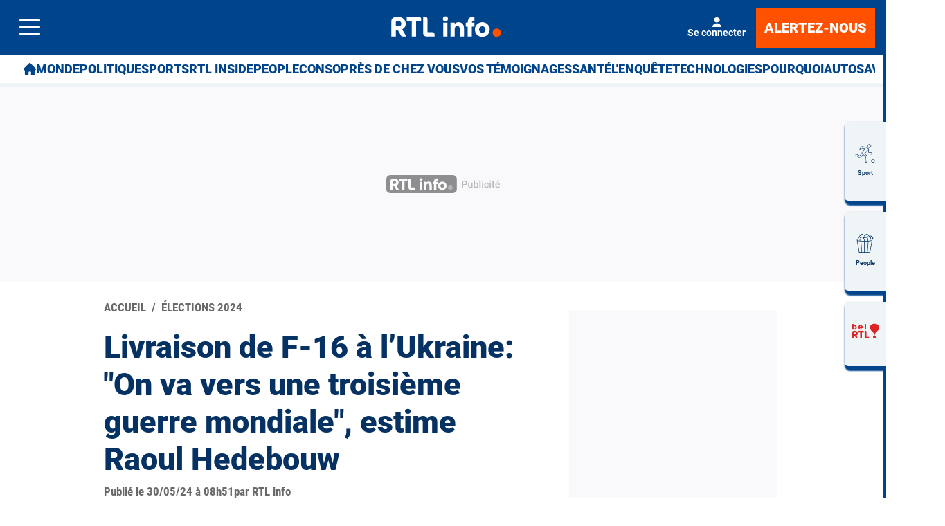

--- FILE ---
content_type: text/html; charset=utf-8
request_url: https://www.rtl.be/actu/belgique/politique/elections-2024/livraison-de-f-16-lukraine-va-vers-une-troisieme-guerre-mondiale-estime-raoul/2024-05-30/article/674122
body_size: 51489
content:
<!doctype html>
<html lang="fr" prefix="og: http://ogp.me/ns# fb: http://ogp.me/ns/fb# article: http://ogp.me/ns/article#">
<head>
  <meta http-equiv="Content-Type" content="text/html; charset=utf-8">
  <meta http-equiv="X-UA-Compatible" content="IE=edge,chrome=1">
  <meta name="viewport" content="width=device-width, initial-scale=1.0">
  <title>Livraison de F-16 à l’Ukraine: "On va vers une troisième guerre mondiale", estime Raoul Hedebouw - RTL Info</title>
      <script>dataLayer=[{"typeUser":"Anonymous",
"typePage":"Article",
"nodetype":"Multimédia",
"path":"actu/belgique/politique/elections-2024/livraison-de-f-16-lukraine-va-vers-une-troisieme-guerre-mondiale-estime-raoul/2024-05-30/article/674122",
"nodeid":"674122",
"termid":"357051",
"nodepublicationdate":"jeudi 30 mai 2024",
"nodepublicationhour":"08:51",
"nodeeditorialupdatedate":"dimanche 01 février 2026",
"nodeeditorialupdatehour":"00:21",
"dpipagetitle":"Livraison de F-16 à l’Ukraine: \"On va vers une troisième guerre mondiale\", estime Raoul Hedebouw",
"nodetitle":"Livraison de F-16 à l’Ukraine: \"On va vers une troisième guerre mondiale\", estime Raoul Hedebouw",
"userID":"",
"userstatut":"anonyme",
"gender":"",
"emailhash":"",
"maindestname":"élections 2024",
"Statut":"Bloqué",
"role":"utilisateur anonyme",
"breadcrumb":"actu/belgique/politique/elections",
"RestrictedAccess":"Non",
"breadcrumb2":["actu",
"belgique",
"politique",
"elections"],"sensitive":"false",
"member_status_v2":"anonyme",
"articlelength":"11",
"reading_time":"3",
"media_enrichment":"video",
"Video":"",
"dpi_author":"",
"sectionid":"",
"publiredactionnel":"false"}];</script>
<meta name='pbstck_context:member_status' content='anonyme' />
<meta name='pbstck_context:media_enrichment' content='video' />      
      



                <script type="text/javascript">
                    window.didomiOnReady = window.didomiOnReady || [];
                    window.didomiEventListeners = window.didomiEventListeners || [];
                    window.drupalScripts = window.drupalScripts || [];
                    //var dataLayer = dataLayer || [];
                    var googletag = googletag || {};
                    googletag.cmd = googletag.cmd || [];
                    window.gdprAppliesGlobally=true;
                </script>
                <script type="text/javascript">
                    window.didomiConfig = {
                        website: {
                            apiKey: 'd61b41a5-a2eb-4bce-b008-f1bc116956ea',
                            name: 'RTL-Info',
                        }
                    };

                </script>

                <script async id="spcloader" type="text/javascript" src="https://sdk.privacy-center.org/d61b41a5-a2eb-4bce-b008-f1bc116956ea/loader.js?target=www.rtl.be"></script>
                <script type="text/javascript">
                    (function(){function a(e){if(!window.frames[e]){if(document.body&&document.body.firstChild){var t=document.body;var n=document.createElement("iframe");n.style.display="none";n.name=e;n.title=e;t.insertBefore(n,t.firstChild)}
                    else{setTimeout(function(){a(e)},5)}}}function e(n,r,o,c,s){function e(e,t,n,a){if(typeof n!=="function"){return}if(!window[r]){window[r]=[]}var i=false;if(s){i=s(e,t,n)}if(!i){window[r].push({command:e,parameter:t,callback:n,version:a})}}e.stub=true;function t(a){if(!window[n]||window[n].stub!==true){return}if(!a.data){return}
                        var i=typeof a.data==="string";var e;try{e=i?JSON.parse(a.data):a.data}catch(t){return}if(e[o]){var r=e[o];window[n](r.command,r.parameter,function(e,t){var n={};n[c]={returnValue:e,success:t,callId:r.callId};a.source.postMessage(i?JSON.stringify(n):n,"*")},r.version)}}
                        if(typeof window[n]!=="function"){window[n]=e;if(window.addEventListener){window.addEventListener("message",t,false)}else{window.attachEvent("onmessage",t)}}}e("__tcfapi","__tcfapiBuffer","__tcfapiCall","__tcfapiReturn");a("__tcfapiLocator");})();
                </script>

                <script type="text/javascript">
                    var mapTosync = new Map();
                    var didomiLoaded = false;



                    const getGtmVendorStatus = function() {
                        return {
                            'googleAnalytics': Didomi.getUserConsentStatusForVendor('google') , 
                            'facebook': Didomi.getUserConsentStatusForVendor('c:facebook') , 
                            'Hotjar': Didomi.getUserConsentStatusForVendor('c:hotjar') , 
                            'rebelai': Didomi.getUserConsentStatusForVendor('c:rebelai-HYiEpAJV') , 
                            'tradetracker': Didomi.getUserConsentStatusForVendor('c:tradetrac-rqFk6jHg') , 
                            'adform': Didomi.getUserConsentStatusForVendor('50') , 
                            'teads': Didomi.getUserConsentStatusForVendor('132') , 
                            'Selligent': Didomi.getUserConsentStatusForVendor('c:selligent-UcPkkRx4') , 
                            'gads': Didomi.getUserConsentStatusForVendor('google') , 
                            'optimize': Didomi.getUserConsentStatusForVendor('google') , 
                            'adwords': Didomi.getUserConsentStatusForVendor('google') , 
                            'Qiota': Didomi.getUserConsentStatusForVendor('c:qiota-hUYHKww2') , 
                            'piano': Didomi.getUserConsentStatusForVendor('c:piano') , 
                            'cxense': Didomi.getUserConsentStatusForVendor('412') , 
                            'lotame': Didomi.getUserConsentStatusForVendor('95') , 
                            'froomle': Didomi.getUserConsentStatusForVendor('c:froomle') 
                        };
                    };

                    const registerToCmp=function(e,t,o,n,s){pubLog(LogLevel.TRACE,"Didomi","registerToCmp  "+e),mapTosync.set(e,new Map([["id",e],["name",t],["status",0],["loaded",!1],["loadFunction",o],["acceptFunction",n],["refuseFunction",s],])),didomiLoaded&&(pubLog(LogLevel.TRACE,"Didomi","registerToCmp  load "+e),o(Didomi.getUserConsentStatusForVendor(e)),mapTosync.get(e).set("loaded",!0),Didomi.getUserConsentStatusForVendor(e)?mapTosync.get(e).set("status",1):mapTosync.get(e).set("status",-1))},loadMapToSync=function(e){e.get("loadFunction")(Didomi.getUserConsentStatusForVendor(e.get("id"))),e.set("loaded",!0),Didomi.getUserConsentStatusForVendor(e.get("id"))?e.set("status",1):e.set("status",-1)},timeoutToCmp=function(){pubLog(LogLevel.DEBUG,"Didomi","Timeout function called"),didomiLoaded?(pubLog(LogLevel.DEBUG,"Didomi","Timeout Didomi Loaded"),mapTosync.forEach(function(e,t){e.get("loaded")||(pubLog(LogLevel.TRACE,"Didomi","Timeout Load "+t),loadMapToSync(e))})):setTimeout(timeoutToCmp,5e3)};setTimeout(timeoutToCmp,1e4),window.didomiOnReady.push(function(e){pubLog(LogLevel.DEBUG,"Didomi","didomiOnReady start"),e.notice.isVisible()||(didomiLoaded=!0,pubLog(LogLevel.DEBUG,"Didomi","didomiOnReady -> didomiLoaded"),dataLayer.push({event:"custom-didomi-loaded",vendors:getGtmVendorStatus()}),mapTosync.forEach(function(e,t){pubLog(LogLevel.TRACE,"Didomi","didomiOnReady  "+t),loadMapToSync(e)})),(void 0===e.getUserConsentStatusForPurposeExtended||null==e.getUserConsentStatusForPurposeExtended)&&(e.getUserConsentStatusForPurposeExtended=function(e){let t=this.getConfig().purposeTypeAssociations[e];if(void 0===t)return this.getUserConsentStatusForPurpose(e);{let o=!0,n=0;for(;o&&n<t.length;)o=o&&this.getUserConsentStatusForPurpose(t[n]),n++;return o}})}),window.didomiEventListeners.push({event:"consent.changed",listener:function(e){for(var t in pubLog(LogLevel.DEBUG,"Didomi","consent.changed start"),didomiLoaded?dataLayer.push({event:"custom-didomi-changed",vendors:getGtmVendorStatus()}):(didomiLoaded=!0,pubLog(LogLevel.DEBUG,"Didomi","consent.changed -> didomiLoaded"),dataLayer.push({event:"custom-didomi-loaded",vendors:getGtmVendorStatus()})),mapTosync.forEach(function(e,t){e.get("loaded")?Didomi.getUserConsentStatusForVendor(e.get("id"))?(void 0!==e.get("acceptFunction")&&e.get("acceptFunction")(),e.set("status",1)):(void 0!==e.get("refuseFunction")&&e.get("refuseFunction")(),e.set("status",-1)):(pubLog(LogLevel.TRACE,"Didomi","consent.changed  "+t),loadMapToSync(e))}),mapTosync.keys())mapTosync.get(t).get("loaded")?Didomi.getUserConsentStatusForVendor(mapTosync.get(t).get("id"))?(void 0!==mapTosync.get(t).get("acceptFunction")&&mapTosync.get(t).get("acceptFunction")(),mapTosync.get(t).set("status",1)):(void 0!==mapTosync.get(t).get("refuseFunction")&&mapTosync.get(t).get("refuseFunction")(),mapTosync.get(t).set("status",-1)):(pubLog(LogLevel.TRACE,"Didomi","consent.changed  "+t),mapTosync.get(t).get("loadFunction")(Didomi.getUserConsentStatusForVendor(mapTosync.get(t).get("id"))),mapTosync.get(t).set("loaded",!0),Didomi.getUserConsentStatusForVendor(mapTosync.get(t).get("id"))?mapTosync.get(t).set("status",1):mapTosync.get(t).set("status",-1))}});const showConsentVendors=function(){"undefined"!=typeof Didomi&&Didomi.preferences.show("vendors")};

                </script>






    <script type="text/javascript">
        const LogLevel={DISABLE:0,INFO:1,DEBUG:2,TRACE:3,OVERWRITE:4},storageAvailable=function(e){try{var t=window[e],r="__storage_test__";return t.setItem(r,r),t.removeItem(r),!0}catch(o){return o instanceof DOMException&&(22===o.code||1014===o.code||"QuotaExceededError"===o.name||"NS_ERROR_DOM_QUOTA_REACHED"===o.name)&&0!==t.length}},enabledPubLog=function(e,t){"undefined"!==t&&null!==t&&(t=t.toUpperCase()),storageAvailable("sessionStorage")&&sessionStorage.setItem(t,e)},disabledPubLog=function(e){"undefined"!==e&&null!==e&&(e=e.toUpperCase()),storageAvailable("sessionStorage")&&sessionStorage.setItem(e,LogLevel.DISABLE)},pubLog=function(e,t,r){var o=t;("undefined"!==t&&null!==t&&(o=t.toUpperCase(),t=t.toLowerCase()),storageAvailable("sessionStorage"))?e<=sessionStorage.getItem(o)&&console.log(o+":: "+r):urlParams.has(t+"log")&&e<=urlParams.get(t+"log")&&console.log(o+":: "+r)},checkLogLevel=function(e,t){var r=t;return"undefined"!==t&&null!==t&&(r=t.toUpperCase()),!!(storageAvailable("sessionStorage")&&e<=sessionStorage.getItem(r))},getLogLevel=function(e){if(!e)return LogLevel.DISABLE;let t;switch(e.toUpperCase()){case"OVERWRITE":t=LogLevel.OVERWRITE;break;case"TRACE":t=LogLevel.TRACE;break;case"DEBUG":t=LogLevel.DEBUG;break;case"INFO":t=LogLevel.INFO;break;default:t=LogLevel.DISABLE}return t},urlParams=new URLSearchParams(window.location.search);urlParams.has("dfplog")&&enabledPubLog(getLogLevel(urlParams.get("dfplog")),"dfp"),urlParams.has("iaslog")&&enabledPubLog(getLogLevel(urlParams.get("iaslog")),"ias"),urlParams.has("smartlog")&&enabledPubLog(getLogLevel(urlParams.get("smartlog")),"smart"),urlParams.has("didomilog")&&enabledPubLog(getLogLevel(urlParams.get("didomilog")),"didomi"),String.prototype.sansAccent=function(){for(var e=[/[\300-\306]/g,/[\340-\346]/g,/[\310-\313]/g,/[\350-\353]/g,/[\314-\317]/g,/[\354-\357]/g,/[\322-\330]/g,/[\362-\370]/g,/[\331-\334]/g,/[\371-\374]/g,/[\321]/g,/[\361]/g,/[\307]/g,/[\347]/g,/[��]/g,/[��]/g],t=["A","a","E","e","I","i","O","o","U","u","N","n","C","c","OE","oe"],r=this,o=0;o<e.length;o++)r=r.replace(e[o],t[o]);return r},String.prototype.withoutSpecialChars=function(e){return this.replace(/[^\w\/\ \u00C0-\u017F]/gi,e)};const transformText=function(e){return e=(e=(e=e.sansAccent()).replace(/[-_]/gi," ")).withoutSpecialChars("")};window.getCookie=function(e){let t=document.cookie.split(";");for(let r=0;r<t.length;r++)if(t[r].trimStart().startsWith(e))return t[r].trimStart()},window.parseJwt=function(e){var t=e.split(".")[1].replace(/-/g,"+").replace(/_/g,"/");return JSON.parse(decodeURIComponent(window.atob(t).split("").map(function(e){return"%"+("00"+e.charCodeAt(0).toString(16)).slice(-2)}).join("")))},window.getJwtJson=function(){let e="undefined"!=typeof JWTTokenName?JWTTokenName:"jwtToken",t=window.getCookie(e);return!!t&&parseJwt(t)},window.getCookieById=function(e){for(var t=e+"=",r=decodeURIComponent(document.cookie).split(";"),o=0;o<r.length;o++){for(var a=r[o];" "==a.charAt(0);)a=a.substring(1);if(0==a.indexOf(t))return a.substring(t.length,a.length)}return""};
    </script>


  
      <!-- Google Tag Manager -->
    <script>(function(w,d,s,l,i){w[l]=w[l]||[];w[l].push({'gtm.start':
    new Date().getTime(),event:'gtm.js'});var f=d.getElementsByTagName(s)[0],
    j=d.createElement(s),dl=l!='dataLayer'?'&l='+l:'';j.async=true;j.src=
    '//www.googletagmanager.com/gtm.js?id='+i+dl;f.parentNode.insertBefore(j,f);
    })(window,document,'script','dataLayer','GTM-W26QMN');</script>
    <!-- End Google Tag Manager -->    <meta http-equiv="Content-Type" content="text/html; charset=utf-8" />
<meta http-equiv="x-dns-prefetch-control" content="on" />
<link rel="dns-prefetch" href="//rtleng.rosselcdn.net" />
<!--[if IE 9]>
<link rel="prefetch" href="//rtleng.rosselcdn.net" />
<![endif]-->
<script>
    if (window.Drupal === undefined) { window.Drupal = { 'settings': {}, 'behaviors': {}, 'locale': {} }; }
    if(window.drupalScripts === undefined) { window.drupalScripts = []; }
</script><link rel="dns-prefetch" href="https://fastlane.rubiconproject.com" /><link rel="dns-prefetch" href="https://securepubads.g.doubleclick.net" /><link rel="dns-prefetch" href="https://ib.adnxs.com" /><link rel="dns-prefetch" href="https://admp-tc-rossel.adtlgc.com" /><link rel="preconnect" href="https://mcdp-chidc2.outbrain.com" /><link rel="preconnect" href="http://log.outbrainimg.com" /><link rel="preconnect" href="http://revee.outbrain.com" /><link rel="preconnect" href="https://admp-tc-rossel.adtlgc.com" /><link rel="preload" href="/sites/all/themes/enacarbon_rtl/fonts/gilroy/gilroy-black.woff2" as="font" crossorigin="anonymous"><link rel="preload" href="/sites/all/themes/enacarbon_rtl/fonts/roboto/roboto-latin-regular.woff2" as="font" crossorigin="anonymous"><link rel="preload" href="/sites/all/themes/enacarbon_rtl/fonts/roboto/roboto-latin-700.woff2" as="font" crossorigin="anonymous"><link rel="preload" href="/sites/all/themes/enacarbon_rtl/fonts/roboto/roboto-latin-900.woff2" as="font" crossorigin="anonymous"><link rel="preload" href="/sites/all/themes/enacarbon_rtl/fonts/icons/main.woff2" as="font" crossorigin="anonymous"><script type="didomi/javascript" data-purposes="cookies" data-vendor="iab:131">
 var script = document.createElement("script");
 script.src = "https://rtleng.rosselcdn.net/sites/all/themes/enacarbon_rtl/js/id5-bootstrap.js";
 script.type = "text/javascript";
 script.onload = function() {
 window.id5Bootstrap.initTrueLinkId(1573);
  };
 document.head.appendChild(script);
 </script><link rel="preload" href="https://securepubads.g.doubleclick.net/tag/js/gpt.js" as="script"><script src="https://www.ultimedia.com/js/common/visible_player.js" async></script><script src="https://rtleng.rosselcdn.net/sites/all/themes/enacarbon_rtl/js/id5_to_cxense.js"></script><script type="application/ld+json">{"@context":"https:\/\/schema.org","@type":"NewsArticle","mainEntityOfPage":{"@type":"WebPage","@id":"https:\/\/www.rtl.be\/actu\/belgique\/politique\/elections-2024\/livraison-de-f-16-lukraine-va-vers-une-troisieme-guerre-mondiale-estime-raoul\/2024-05-30\/article\/674122"},"headline":"Livraison de F-16 \u00e0 l\u2019Ukraine: \"On va vers une troisi\u00e8me guerre mondiale\", estime Raoul Hedebouw","description":"Raoul Hedebouw, le pr\u00e9sident du PTB, \u00e9tait l\u2019invit\u00e9 de Bel RTL matin. Au micro de Martin Buxant, celui qui est aussi t\u00eate de liste \u00e0 Li\u00e8ge pour le f\u00e9d\u00e9ral, pense&nbsp;qu\u2019il est temps de n\u00e9gocier avec Vladimir Poutine.","alternativeHeadline":"Raoul Hedebouw, le pr\u00e9sident du PTB, \u00e9tait l\u2019invit\u00e9 de Bel RTL matin. Au micro de Martin Buxant, celui qui est aussi t\u00eate de liste \u00e0 Li\u00e8ge pour le f\u00e9d\u00e9ral, pense&nbsp;qu\u2019il est temps de n\u00e9gocier avec Vladimir Poutine.","name":"Livraison de F-16 \u00e0 l\u2019Ukraine: \"On va vers une troisi\u00e8me guerre mondiale\", estime Raoul Hedebouw","articleBody":"La Belgique s'est engag\u00e9e \u00e0 fournir 30 avions de combat F-16 \u00e0 l\u2019Ukraine d'ici 2028 pour soutenir Kiev dans la guerre avec la Russie. Que pense Raoul Hedebouw, le pr\u00e9sident du PTB, de cette d\u00e9cision?On va donner des avions F16 aux Ukrainiens. Avec le PTB au pouvoir, cela aurait \u00e9t\u00e9 diff\u00e9rent?Oui, je crois qu\u2019on va en droite ligne vers une troisi\u00e8me guerre mondiale. On nous a dit : on va envoyer de l\u2019argent \u00e0 l\u2019Ukraine. Et puis apr\u00e8s, on va envoyer des armes \u00e0 l\u2019Ukraine. Puis, envoyer des F16 \u00e0 l\u2019Ukraine. Et maintenant, on veut envoyer des troupes au sol, c\u2019est ce que dit le pr\u00e9sident fran\u00e7ais Macron.Une troisi\u00e8me guerre mondiale? C\u2019est tr\u00e8s lourd&nbsp;ce que vous dites...S\u2019il y a une guerre entre l\u2019Otan et la Russie, vous appelez \u00e7a comment ? Moi, je crois qu\u2019il faut aller vers la d\u00e9sescalade. Il y a un grand sommet de la paix, les 15 et 16 juin. J\u2019esp\u00e8re qu\u2019on ira vers la paix, vers ce type de n\u00e9gociations.&nbsp;Supposez que vous \u00eates dans le prochain gouvernement f\u00e9d\u00e9ral, vous allez discuter et faire de la m\u00e9diation avec le pr\u00e9sident russe Vladimir Poutine pour faire cesser la guerre?Je trouve que l\u2019Union europ\u00e9enne doit le faire. Aujourd\u2019hui, ce sont les Turcs qui font les n\u00e9gociations. Moi, je crois que c\u2019est mieux de pouvoir le faire au nom de l\u2019Union europ\u00e9enne.Vous discutez avec Poutine, le dictateur?La paix, elle va \u00eatre difficile \u00e0 acqu\u00e9rir. Poutine, je ne le soutiens pas du tout. C\u2019est le repr\u00e9sentant des oligarques russes. Mais, d\u2019un autre c\u00f4t\u00e9, on a aujourd\u2019hui les Am\u00e9ricains qui dominent le monde et 4,5 millions de morts\u2026 Et on voit la politique hypocrite en Palestine.&nbsp;Vous retirez la Belgique de l\u2019Otan. On se d\u00e9fend comment, en cas d\u2019attaque?Je crois qu\u2019il nous faut une d\u00e9fense europ\u00e9enne, il faut arr\u00eater de croire que les Am\u00e9ricains vont d\u00e9fendre nos int\u00e9r\u00eats. Vous savez les Am\u00e9ricains sont intervenus en Irak, en Afghanistan, en Syrie, en Libye, cela a fait 4,5 millions de morts. Je crois que l\u2019Union europ\u00e9enne doit prendre sa propre destin\u00e9e en main. Il nous faut une coordination europ\u00e9enne. J\u2019ai discut\u00e9 avec des syndicalistes de l\u2019arm\u00e9e belge qui m\u2019ont dit : on gaspille 400 millions sur 1,3 milliards parce qu\u2019il n\u2019y a aucune coordination entre les pays europ\u00e9ens, c\u2019est l\u00e0-dessus qu\u2019on doit pouvoir avancer. Et donc de ce c\u00f4t\u00e9-l\u00e0, je pr\u00f4ne une d\u00e9fense mais pas sous domination am\u00e9ricaine.","isAccessibleForFree":"True","hasPart":{"@type":"WebPageElement","isAccessibleForFree":"True","cssSelector":null},"isPartOf":{"@type":["CreativeWork","Product"],"name":"RTL Info","productID":"h:all","sku":null},"video":[{"@type":"VideoObject","name":"Raoul Hedebouw: \"On va droit vers une trois\u00e8me guerre mondiale\"","description":"Le pr\u00e9sident du PTB \u00e9tait l'invit\u00e9 de 7h50 de Martin Buxant dans le bel RTL Matin de ce jeudi 30 mai.","thumbnailUrl":"https:\/\/www.rtl.be\/sites\/default\/files\/thumbnails\/videortl\/2024\/05\/30\/a8c14ca26199e0be03e31bf09bd4d848.jpg","uploadDate":"30-05-2024","embedUrl":"https:\/\/www.rtl.be\/video\/page\/rtl-video-en-embed\/640.aspx?videoid=883194&feature=playlist-info&rtlinfo=1","duration":"PT112S","interactionCount":""}],"image":[{"@type":"ImageObject","url":"https:\/\/rtleng.rosselcdn.net\/sites\/default\/files\/dpistyles_v2\/ena_16_9_extra_big\/2024\/05\/30\/node_674122\/3618431\/public\/2024\/05\/30\/f16-ukraine.jpg?itok=D6aO8_Bk1717087099","width":"1350","height":"759"}],"datePublished":"2024-05-30T08:51:00+02:00","dateModified":"2024-05-30T08:51:00+02:00","keywords":["F-16","ukraine","poutine","guerre mondiale"],"articleSection":"\u00e9lections 2024","author":{"@type":"Person","name":"RTL info","jobTitle":"Journaliste","sameAs":null},"publisher":{"@type":"Organization","name":"RTL Info","sameAs":"[\"\"]","logo":{"@type":"ImageObject","url":"https:\/\/www.rtl.be\/","width":400,"height":600}}}</script><link rel="dns-prefetch" href="//gabe.hit.gemius.pl" />
<link rel="dns-prefetch" href="//ls.hit.gemius.pl" />
<script>var rtlSsoConfig = {
  brand: 'RTL info',
  createdBy: 'rtlinfo-web',
  sessionCookie: "CRTL_SESSION",
  requiredNewsletters: 'rtlinfo,promosrtl',
  sbDisplayed: false, // la sitebar sera affichée sur le site desktop et masquée en mobile
  sbContainer: "i-header",
  sbWrapperClassName: "Sitesbar_U",
  altLoginButtons: [{
    selector: "#btnProfile", // le bouton dans le menu mobile avec l'id "login-button" permettra de se connecter
    label: "Se connecter"
  },{
    selector: "#btnProfil", // le bouton dans le menu mobile avec l'id "login-button" permettra de se connecter
    label: "Je me connecte"
  }],
  altRegisterButtons: [{
    selector: "#btnSub", // le bouton dans le menu mobile avec l'id "register-button" permettra de créer un compte
    label: "Inscription"
  }]
}</script>
<script>var ssoLoaderUrl = "https://sso.rtl.be/js/sso.min.js";
var s=document.createElement("script");s.src=ssoLoaderUrl,s.async=!0,document.head.appendChild(s);</script>
<script type="text/javascript"> 
    //Hack Drupal
</script>
      <meta name="pbstck_context:site_name" content="RTLINFO"/>
    <meta name="pbstck_context:device_type" content="desktop"/>
    <meta name="pbstck_context:page_type" content="Article"/>
    <meta name="pbstck_context:environment" content="production"/>
    <meta name="pbstck_context:section" content="article"/>
    
    <meta name="pbstck_context:inventory_type" content="web"/>
    <script async type='text/javascript' src='https://boot.pbstck.com/v1/adm/fa808d3f-1c18-4af7-8895-6d248e8d76c4'></script>

 
    <!-- Init var Slot -->  
    <!-- prebidsWrapperJs -->
        <script type="text/javascript">
           var adUnitPath = "/81985301/RTLINFO/web";
        </script>
    <!--   // builder=PrebidsWrapperTagBuilder, site=RTLINFO, pageType=node, context=/Sections/Actu/Belgique/Politique/élections 2024, position=, edition=, domain=www.rtl.be
    
 -->
 
    <!-- Rossel Backbone-->
    <!--dBlockGTMId-->
<!-- Init Ads SDKs -->
<script async="async" type="text/javascript"> 
    /* Context /Sections/Actu/Belgique/Politique/élections 2024 */
        var oldRefresh;
        var googletag = googletag || {};
        googletag.cmd = googletag.cmd || [];
        var pbjs = pbjs || {};
        pbjs.que = pbjs.que || [];
        var sas = sas || {};
        sas.cmd = sas.cmd || [];
        var cX = cX || {};
        cX.callQueue = cX.callQueue || []; 
    if(checkLogLevel(LogLevel.DEBUG, 'DFP')) {
        googletag.cmd.push(function() {
            pubLog(LogLevel.DEBUG, 'DFP','GAM is Loaded. The queue is treated');
        });
    } 
    if(checkLogLevel(LogLevel.OVERWRITE, 'DFP')) {
            googletag.cmd.push(function() {
                oldRefresh = googletag.pubads().refresh;
                googletag.pubads().refresh = function(data) {
                    var err = new Error();
                    pubLog(LogLevel.OVERWRITE, 'DFP',err.stack);
                    oldRefresh(data);
                };
            });
        }
    const userAgentCanDisplayAd = function() {
        return true;
    } 
        var adService = "GOOGLE";
        registerToCmp("google", "Google",
            function(userCmpIsConsent) {
                if(userCmpIsConsent) {
                    adService = "GOOGLE";
pubLog(LogLevel.DEBUG, 'DFP',"Script Loading managed by pubStack");
                } else {
                    adService = "SMARTAD";
                    loadSmartAdJs();
                    
                }
        },
        function() {
            googletag.cmd.push(function() {
                googletag.pubads().setRequestNonPersonalizedAds(1);
            });
        },
        function() {
            googletag.cmd.push(function() {
                googletag.pubads().setRequestNonPersonalizedAds(0);
            });
        });
 
</script> 
 
<!-- Custom functions -->
<script type="text/javascript"> 
    var adserverRequestSent = false;
    var refreshReady = {};
    const addService = function(key) {
        refreshReady[key] = false;
    }
    addService('DFP');
    
    
     
     
addService('Didomi');
window.didomiEventListeners.push({
    event: 'integrations.consentpassedtodfp',
    listener: function (data) {
        if (data.index === 0) {
            pubLog(LogLevel.DEBUG, "Didomi", "data.index = "+data.index+" -> Ask to refresh Ads");
            asyncRefreshDFPAds(data.consentStatus !== 'undefined' && data.consentStatus === true, 'Didomi');
        } else {
            pubLog(LogLevel.DEBUG, "Didomi", "data.index = "+data.index+" -> Don't ask to refresh Ads");
            googletag.cmd.push(function() {
                googletag.pubads().setRequestNonPersonalizedAds(data.consentStatus !== 'undefined' && data.consentStatus === true ? 0 : 1);
            });
        }
    }
});
    var isConsentPub = function() {
            return true; // Managed by Didomi
    } 
    var isConsentDFP = function() {
        try {
            if (typeof Didomi != 'undefined') {
                return Didomi.getUserConsentStatusForVendor('google');
            } else {
                return false;
            }
        } catch (e) {
            return false;
        }
    } 
    var canDisplayAd = function() {
        return typeof cookieConsentExists == "undefined" || cookieConsentExists("pub");
    }
    var asyncRefreshDFPAds =  function (personalized, key) {
        pubLog(LogLevel.DEBUG, 'DFP', key+" ask to asyncRefresh Ads"); 
        googletag.cmd.push(function() {
            refreshDFPAds(personalized, key);
        });
    } 
    var refreshDFPAds = function(personalized, key) {
        pubLog(LogLevel.DEBUG, 'DFP', key+" ask to refresh Ads");
        var consentPub = personalized == true || isConsentDFP();
        //var displayAd = (personalized != undefined) || canDisplayAd();
        var displayAd = true; 
        if(refreshReady.hasOwnProperty(key)) {
            refreshReady[key] = true;
        } 
        pubLog(LogLevel.DEBUG, 'DFP', "The refresh is managed in another side");
    } 
    var isTeadsDisplayAd = function (isDisplay) {
        if(isDisplay) {
            pubLog(LogLevel.DEBUG, 'TEADS', "Don't display DFP Ads");
        } else {
            pubLog(LogLevel.DEBUG, 'TEADS', "Can display DFP Ads");
            googletag.cmd.push(function() {
                googletag.pubads().refresh([]);
            });
        }
    } 
var showConsentPopup = function() {
    Didomi.preferences.show();
} 
</script>
<script type="didomi/javascript" >
</script> 
<!-- Cxense -->
    <script type="didomi/javascript"  data-vendor="iab:412">
    const siteId = '1137422379740805931';
    const persistedQueryId = 'c281d90539d1ec4941b8c4791914fa10067389ae';
    const cxenseOrigin = '';
    if (isConsentPub()) {
        cX.callQueue.push(['setSiteId', siteId]);  // <-- Insert the correct site identifier here!
        if (typeof window.parseJwt !== 'undefined' && typeof window.getCookieById !== 'undefined'
            && typeof window.getCookieById('CRTL_SESSION') !== 'undefined'
            && window.getCookieById('CRTL_SESSION') !== ''
         ) {
            var cxUserId = window.parseJwt(window.getCookieById('CRTL_SESSION')).user.loginID;
            pubLog(LogLevel.DEBUG,'CXENSE','UserID '+cxUserId+' comes from jwtToken in synchronous' );
            cX.callQueue.push(['setCustomParameters', {'registered': 'TRUE'}]);
            cX.callQueue.push(['addExternalId', {'id': cxUserId, 'type': 'roh'}])
        } else {
            pubLog(LogLevel.DEBUG,'CXENSE','No userID');
            cX.callQueue.push(['setCustomParameters', {'registered': 'FALSE'}]);
            const cxenseLogin = function (event) {
                if(event.data.message === 'GtmPush' && event.data.value.event === 'login'){
                    pubLog(LogLevel.DEBUG,'CXENSE','UserID '+event.data.value.uid+' comes from bahamas in asynchronous' );
                    cX.callQueue.push(['setCustomParameters', {'registered': 'TRUE'}]);
                    cX.callQueue.push(['addExternalId', {'id': event.data.value.uid, 'type': 'roh'}])
                    cX.callQueue.push(['sendPageViewEvent']);
                    window.removeEventListener('message', cxenseLogin);
                }
            }
            window.addEventListener('message', cxenseLogin);
        } 
        cX.callQueue.push(['sendPageViewEvent']);
        cX.callQueue.push(['sync','appnexus']);
        cX.callQueue.push(['sync','adform']);
    }
</script>
    <script type="didomi/javascript" >
        cX.callQueue.push(['getUserSegmentIds', {persistedQueryId: "c281d90539d1ec4941b8c4791914fa10067389ae", callback: function(segments) {
                if(typeof window.localStorage === 'object' && typeof window.localStorage.getItem === 'function') {
                    localStorage.setItem("cxSegments", segments.join(","));
                }
            }}]);
    </script>
    <script type="text/javascript">
        function getUserSegmentIdsLocal() {
            var segments = [];
            if(typeof window.localStorage === 'object' && typeof window.localStorage.getItem === 'function' && localStorage.getItem("cxSegments") !== null && localStorage.getItem("cxSegments").length>0) {
                segments = localStorage.getItem("cxSegments").split(',');
            }
            return segments;
        }
    </script>
    <script type="didomi/javascript"  data-vendor="iab:412">
    if (isConsentPub()) {
        (function (d, s, e, t) {
            e = d.createElement(s);
            e.type = 'text/java' + s;
            e.async = 'async';
            e.src = 'http' + ('https:' === location.protocol ? 's://s' : '://') + 'cdn.cxense.com/cx.js';
            t = d.getElementsByTagName(s)[0];
            t.parentNode.insertBefore(e, t);
        })(document, 'script');
    }
</script>
<!-- Ads implementations -->
<!--Adomik randomizer for ad call key value targeting--> 
    <script type='text/javascript'> 
        window.Adomik = window.Adomik || {}; 
        Adomik.randomAdGroup = function() { 
            var rand = Math.random(); 
            switch (false) { 
                case !(rand < 0.45): return "ad_ex" + (Math.floor(100 * rand%9)); 
                case !(rand < 0.5): return "ad_bc"; 
                default: return "ad_opt"; 
            } 
        }; 
    </script>
 
    <script>
        const loadSmartAdJs = function() {
            pubLog(LogLevel.DEBUG, 'SMARTAD', "Empty Load SmartAd Javascript");
        }
    </script>
<script>
    const loadGAMJs = function () {
        pubLog(LogLevel.DEBUG, 'DFP', "Load GAM Javascript");
        var gads = document.createElement("script");
        gads.async = true;
        gads.type = "text/javascript";
        var useSSL = "https:" == document.location.protocol;
        gads.src = (useSSL ? "https:" : "http:") + "//securepubads.g.doubleclick.net/tag/js/gpt.js";
        var node =document.getElementsByTagName("script")[0];
        node.parentNode.insertBefore(gads, node);
    }
</script>
<script async="async" type="text/javascript">
        googletag.cmd.push(function() {
        googletag.pubads().setRequestNonPersonalizedAds(isConsentDFP() ? 0 : 1); 
        // Loop on screen mapping
        // Loop on slots
        googletag.pubads().setTargeting("dn",window.location.hostname); 
// Loop on mapping
 
            googletag.pubads().setTargeting("kvp", ["news","belgium","politics"]);
            /*+++++ cXense +++++*/
            googletag.pubads().setTargeting("CxSegments",getUserSegmentIdsLocal());
            /*+++++ Rossel Backbone +++++*/
            /*+++++ lazyload +++++*/
        });
</script> 
  
    
    <!--   // builder=ShoppingTagBuilder, site=RTLINFO, pageType=node, context=/Sections/Actu/Belgique/Politique/élections 2024, position=, edition=, domain=www.rtl.be
    
 -->
 
     
  <script type="didomi/javascript" data-vendor="iab:131" async>
    let emailhashed = window.dataLayer[0]["emailhash"] || "";
    let userID = "";

    let fullUrl = window.location["href"];
    let domain = window.location["hostname"];
    let userAgent = window.navigator["userAgent"];
    let ipaddress;
    let pdKeys;
    if(emailhashed){
      pdKeys = {
        1: emailhashed, 
        8: encodeURIComponent(fullUrl),
        9: encodeURIComponent(domain),
        // 10: encodeURIComponent(ipaddress),
        12: encodeURIComponent(userAgent),
      }
    } else {
      pdKeys = { 
        8: encodeURIComponent(fullUrl),
        9: encodeURIComponent(domain),
        // 10: encodeURIComponent(ipaddress),
        12: encodeURIComponent(userAgent),
      }
    }
    
    const pdRaw = Object.keys(pdKeys).map(key => key + "=" + pdKeys[key]).join("&");
    const pdString = btoa(pdRaw);
    window.localStorage.setItem("ROS_ID5PD", pdString);

    //script secure signals
    window.ID5EspConfig = {partnerId:  1573}; 
  </script><link rel="shortcut icon" href="https://rtleng.rosselcdn.net/sites/all/themes/enacarbon_rtl/favicon.ico" type="image/vnd.microsoft.icon" />
<style>html::after{display:none}*,::after,::before{box-sizing:border-box}body{background-color:#fff;color:#053262;font-family:roboto,arial,sans-serif;font-size:1rem;-moz-osx-font-smoothing:grayscale;-webkit-font-smoothing:antialiased;font-weight:400;line-height:1.7;margin:0}a{background-color:transparent;color:#053262;text-decoration:none;-webkit-text-decoration-skip:objects;display:inline-block}a:hover{text-decoration:underline;color:#00458c}small{font-size:80%}audio,canvas,iframe,img,svg,video{vertical-align:middle}audio,video{display:inline-block}img{border-style:none;height:auto;max-width:100%;vertical-align:middle}svg{fill:currentColor}svg:not(:root){overflow:hidden}table{border-collapse:collapse}button,input,optgroup,select,textarea{margin:0}button,input,select,textarea{color:inherit;font-family:inherit;font-size:inherit;line-height:inherit}button,input{overflow:visible}button,select{text-transform:none}[type=reset],[type=submit],button,html [type=button]{-webkit-appearance:button}[type=button]::-moz-focus-inner,[type=reset]::-moz-focus-inner,[type=submit]::-moz-focus-inner,button::-moz-focus-inner{border-style:none;padding:0}[type=button]:-moz-focusring,[type=reset]:-moz-focusring,[type=submit]:-moz-focusring,button:-moz-focusring{outline:ButtonText dotted 1px}legend{box-sizing:border-box;color:inherit;display:table;max-width:100%;padding:0;white-space:normal}textarea{overflow:auto;resize:vertical}[type=checkbox],[type=radio]{box-sizing:border-box;padding:0}[type=number]::-webkit-inner-spin-button,[type=number]::-webkit-outer-spin-button{height:auto}[type=search]{-webkit-appearance:textfield;outline-offset:-2px}[type=search]::-webkit-search-cancel-button,[type=search]::-webkit-search-decoration{-webkit-appearance:none}::-webkit-file-upload-button{-webkit-appearance:button;font:inherit}[role=button],a,area,button,input:not([type=range]),label,select,summary,textarea{touch-action:manipulation}[hidden]{display:none}r-breadcrumb{-webkit-align-items:center;align-items:center;display:-webkit-flex;display:flex}r-breadcrumb--item a{display:inline-block;padding:8px 16px}r-breadcrumb--item+r-breadcrumb--item::before{content:"/"}r-breadcrumb--item.-is-active a{pointer-events:none}.-has-columns{display:-webkit-flex;display:flex;-webkit-flex-flow:row wrap;flex-flow:row wrap}figure{margin:0 0 12px;overflow:hidden}p{margin:0 0 16px;overflow-wrap:break-word}iframe{max-width:100%}.r-dropdown{visibility:hidden;content-visibility:hidden}r-embed{-webkit-align-items:center;align-items:center;display:-webkit-flex;display:flex;-webkit-flex-direction:column;flex-direction:column;margin-bottom:16px}r-embed iframe{border:0;width:100%}.r-embed--instagram blockquote,.r-embed--twitter blockquote{border:0}.r-embed--instagram blockquote::after,.r-embed--instagram blockquote::before,.r-embed--twitter blockquote::after,.r-embed--twitter blockquote::before{display:none}.r-embed--instagram blockquote a,.r-embed--twitter blockquote a{word-break:break-all}.r-embed--rtl{aspect-ratio:16/9;width:100%}.r-embed--saooti iframe{margin:auto;max-width:300px}.r-embed--canva iframe,.r-embed--dailymotion iframe,.r-embed--digiteka iframe,.r-embed--googlemap iframe,.r-embed--rtl iframe,.r-embed--video iframe,.r-embed--vimeo iframe,.r-embed--youtube iframe{aspect-ratio:16/9;height:auto}.r-carousel--gallery figure,.r-carousel--gallery r-embed{margin:0}.r-carousel--gallery .r-img:hover{-webkit-transform:none;transform:none}.r-carousel--gallery .glider-next,.r-carousel--gallery .glider-prev{-webkit-align-items:center;align-items:center;color:#fff;display:-webkit-flex;display:flex;font-size:1.8rem;padding:8px;position:absolute;top:40%}.r-carousel--gallery .glider-prev{left:0}.r-carousel--gallery .glider-next{right:0}.r-carousel--gallery .glider-dot{aspect-ratio:1/1;background:0 0;border:1px solid #00458c;border-radius:50%;cursor:pointer;margin:8px 2px 2px;padding:4px}.r-carousel--gallery .glider-dot.active{background:#00458c}.r-carousel--gallery.-fullscreen{background:rgba(255,255,255,.9);bottom:0;left:0;margin:0;padding:16px;position:fixed;right:0;top:0;z-index:151}.r-carousel--gallery.-fullscreen i-carousel{height:80vh;width:80vw}.r-carousel--gallery.-fullscreen .glider-next,.r-carousel--gallery.-fullscreen .glider-prev{position:fixed}.r-carousel--fullscreen{background:rgba(0,0,0,.5);color:#fff;line-height:1;padding:8px;position:absolute;right:0;top:0}.r-carousel--fullscreen::before{content:'↔';display:block;-webkit-transform:rotate(-45deg);transform:rotate(-45deg)}.-fullscreen .r-carousel--fullscreen::before{content:'✕';-webkit-transform:none;transform:none}.r-img{display:block}.r-ratio--16-9 iframe,.r-ratio--16-9 img,.r-ratio--16-9 r-img{aspect-ratio:16/9}.r-ratio--4-3 img,.r-ratio--4-3 r-img{aspect-ratio:4/3;-o-object-fit:cover;object-fit:cover}.r-ratio--3-4 img,.r-ratio--3-4 r-img{aspect-ratio:3/4}.r-ratio--1-1 img,.r-ratio--1-1 r-img{aspect-ratio:1/1;-o-object-fit:cover;object-fit:cover}.r-ratio--31-13 img,.r-ratio--31-13 r-img{aspect-ratio:31/13}.-has-zoom{cursor:pointer}template.lazy{display:block}r-modal{display:none}w-pub{-webkit-clip-path:inset(0);clip-path:inset(0);display:block;min-height:282px}.-is--mobile w-pub,.-is--native w-pub,.-is-native w-pub{min-height:auto}w-pub r-pub{position:fixed;top:0;width:100%;z-index:-1}r-pub{display:block;text-align:center}r-pub i-pub{display:block;margin:0 auto}r-pub>div{margin:16px auto}.r-pub--wal>div,r-pub iframe{margin:0}.r-pub--hor{-webkit-align-items:center;align-items:center;background:#f9f9fc;display:-webkit-flex;display:flex;grid-column:1/-1;-webkit-justify-content:center;justify-content:center}.r-page--video .r-pub--hor{background:0 0}.r-page--video .r-pub--hor>div{background:0 0!important}.r-pub--hor>div{-webkit-align-items:center;align-items:center;background:url(/sites/all/themes/enacarbon_rtl/images/pub/pub_rtl.svg) center center/auto 26px no-repeat;display:-webkit-flex;display:flex;-webkit-justify-content:center;justify-content:center;margin:0;max-width:100%;padding:0;width:100%}.r-pub--hor>div.adm-ad-rendered{background:0 0}.r-abonne .-is-anonyme,.r-abonne .-is-connecte-sd,.r-anonyme .-is-abonne,.r-anonyme .-is-connecte,.r-anonyme .-is-connecte-sd,.r-connecte .-is-anonyme,.r-connecte-sd .-is-abonne{display:none!important}.r-sso--loaded .r-sso--header{-webkit-animation:none;animation:none}.-has-header-fixed .r-sso--header{-webkit-animation:none;animation:none}.r-sso--header .r-sso--name{font-size:1.1rem;font-weight:700;margin-right:8px}.r-sso--header .js-sso--user-first-name{text-transform:capitalize}@-webkit-keyframes show{0%,90%{opacity:0}100%{opacity:1}}@keyframes show{0%,90%{opacity:0}100%{opacity:1}}.r-sticky--panel{background:#fff;bottom:0;box-shadow:0 -4px 8px #696969;content-visibility:hidden;opacity:0;overflow:auto;padding:8px 8px 54px;position:fixed;top:0;visibility:hidden;width:80%;z-index:152}.-on-left{left:0}.-on-right{right:0}.r-modal--login{-webkit-align-items:center;align-items:center;background:#8ee99b;border:1px solid #009a38;border-radius:8px;bottom:auto;-webkit-column-gap:8px;-moz-column-gap:8px;column-gap:8px;-webkit-flex-direction:row;flex-direction:row;-webkit-flex-wrap:wrap;flex-wrap:wrap;font-weight:700;left:16px;padding:12px 16px;position:absolute;right:auto;top:16px;z-index:153}.r-modal--login r-icon{color:#009a38;font-size:20px}.r-modal--login p{margin:0}.r-modal--login .r-icon--cancel{background:0 0;color:#000;height:auto;font-size:12px;position:relative;right:initial;top:initial;-webkit-transform:none;transform:none}.r-modal--login .r-icon--cancel::after{display:none}.r-modal--abo{-webkit-align-items:stretch;align-items:stretch;background:#fff;border-left:8px solid #09b081;border-radius:8px;bottom:auto;box-shadow:0 4px 8px 0 #3b516714;-webkit-flex-direction:row;flex-direction:row;margin:auto;max-width:550px;padding-left:24px;position:absolute;top:16px;width:100%;z-index:154}.r-modal--abo .r-check{-webkit-align-items:center;align-items:center;-webkit-align-self:center;align-self:center;background-color:#09b081;border-radius:50%;color:#fff;display:-webkit-flex;display:flex;font-size:20px;-webkit-justify-content:center;justify-content:center;height:32px;width:32px}.r-modal--abo p{font-size:14px;margin:0}.r-modal--abo p strong{font-size:16px;margin-bottom:8px}.r-modal--abo .r-icon--cancel{-webkit-align-items:center;align-items:center;background:0 0;border-radius:0;color:#696969;display:-webkit-flex;display:flex;height:auto;font-size:12px;-webkit-justify-content:center;justify-content:center;position:relative;right:initial;top:initial;-webkit-transform:none;transform:none;width:32px}.r-modal--abo .r-icon--cancel::after{display:none}.r-modal--abo .r-modal-abo--content{padding:16px 24px;width:calc(100% - 32px - 56px)}.-is-hidden,.r-hide{display:none!important}.r-h{border:0!important;clip:rect(0 0 0 0)!important;height:.0625rem!important;margin:-.0625rem!important;overflow:hidden!important;padding:0!important;position:absolute!important;width:.0625rem!important}.n-lazy,.not-lazy{background-size:100%;height:100%}.-content-center{margin-left:auto;margin-right:auto}.arche .-arche{display:block}@font-face{font-display:fallback;font-family:roboto;font-style:normal;font-weight:400;src:url(/sites/all/themes/enacarbon_rtl/fonts/roboto/roboto-latin-regular.woff2) format("woff2")}@font-face{font-display:fallback;font-family:roboto;font-style:normal;font-weight:700;src:url(/sites/all/themes/enacarbon_rtl/fonts/roboto/roboto-latin-700.woff2) format("woff2")}@font-face{font-display:fallback;font-family:roboto;font-style:normal;font-weight:900;src:url(/sites/all/themes/enacarbon_rtl/fonts/roboto/roboto-latin-900.woff2) format("woff2")}@font-face{font-display:fallback;font-family:roboto_condensed;font-style:normal;font-weight:400;src:url(/sites/all/themes/enacarbon_rtl/fonts/roboto-condensed/roboto-condensed-latin-700.woff2) format("woff2")}@font-face{font-display:fallback;font-family:gilroy;font-weight:900;font-style:normal;src:url(/sites/all/themes/enacarbon_rtl/fonts/gilroy/gilroy-black.woff2) format("woff2")}@font-face{font-display:block;font-family:main;font-weight:400;font-style:normal;src:url(/sites/all/themes/enacarbon_rtl/fonts/icons/main.woff2) format("woff2")}.r-icon[class^=r-icon-],r-icon{display:inline-block;font-family:main;-moz-osx-font-smoothing:grayscale;-webkit-font-smoothing:antialiased;font-style:normal;font-variant:normal;font-weight:400;line-height:1;text-transform:none}.r-icon--audio::before{content:"\ea01"}.r-icon--arrow-left::before{content:"\ea02"}.r-icon--arrow-right::before{content:"\ea03"}.r-icon--chart::before{content:"\ea04"}.r-icon--commenter::before{content:"\ea05"}.r-icon--android::before{content:"\ea06"}.r-icon--images::before{content:"\ea07"}.r-icon--star::before{content:"\ea08"}.r-icon--fil-info::before{content:"\ea09"}.r-icon--home::before{content:"\ea0a"}.r-icon--people::before{content:"\ea0b"}.r-icon--apple::before{content:"\ea0c"}.r-icon--facebook::before{content:"\ea0d"}.r-icon--sport::before{content:"\ea0e"}.r-icon--linkedin::before{content:"\ea0f"}.r-icon--camera::before{content:"\ea13"}.r-icon--search::before{content:"\ea16"}.r-icon--fullscreen::before{content:"\ea19"}.r-icon--cancel::before{content:"\ea3f"}.r-icon--checked::before{content:"\ea45"}.r-icon--youtube::before{content:"\ea51"}.r-icon--play::before{content:"\ea56"}.r-icon--arrow-bottom::before{content:"\ea57"}.r-icon--quote::before{content:"\ea63"}.r-icon--instagram::before{content:"\ea92"}.r-icon--user::before{content:"\ea9e"}.r-icon--retourenhautdusite::before{content:"\eaaa"}.r-icon--twitter::before{content:"\eab0"}.r-icon--rtlplay::before{content:"\eab7"}.r-icon--infographies::before{content:"\eab9"}.r-icon--report::before{content:"\eac1"}.r-icon--share::before{content:"\eac2"}.r-icon--reply::before{content:"\eac3"}.r-icon--copy::before{content:"\eac4"}.r-icon--twitter-embbed::before{content:"\eac5"}.r-icon--youtube-embbed::before{content:"\eac6"}.r-icon--facebook-embbed::before{content:"\eac7"}.r-icon--tiktok-embbed::before{content:"\eac8"}.r-icon--instagram-embbed::before{content:"\eac9"}.r-icon--slide-left::before{content:"\ead1"}.r-icon--slide-right::before{content:"\ead2"}.r-icon--laune::before{content:"\ead3"}.r-icon--belrtl::before{content:"\ea10"}:root{--space:16px;--m-space:0;--w-space:16px;--cl-primary:#00458c;--cl-primary-light:#256de0;--cl-primary-lighter:#eff4f7;--cl-secondary:#ff5100;--cl-blue:#3b79b9;--cl-light:white;--cl-dark:black;--cl-dark-light:#323232;--ff-base:roboto,arial,sans-serif;--ff-title:roboto,arial,sans-serif;--ff-alt:roboto_condensed,arial,sans-serif;--fs-title:1.7rem}html{overflow:auto;-ms-overflow-style:scrollbar;-webkit-tap-highlight-color:transparent;-ms-text-size-adjust:100%;-webkit-text-size-adjust:100%;font-size:16px}h2,h3,h4,h5,h6{margin-bottom:8px;margin-top:8px}h1{color:#053262;font-family:roboto,arial,sans-serif;font-size:1.8rem;font-weight:900;line-height:1.2;margin:0;padding:16px 0}h2{font-size:1.8rem;line-height:1.35}h3{font-size:1.7rem;line-height:1.35}h4{font-size:1.5rem;line-height:1.35}h5{font-size:1.3rem;line-height:1.35}h6{font-size:1.1rem;line-height:1.35}figcaption{color:#053262;font-size:1.1rem;padding:8px}address{font-size:.75rem;font-style:normal}address a{font-weight:700}.r-article--citation,.r-blockquote{background-color:#eff4f7;padding:48px 32px}blockquote{color:#053262;font-size:1.7rem;font-weight:900;line-height:1.2;margin:0}blockquote p{font-size:1.7rem}blockquote::before{color:#ff5100;content:"\ea63";display:block;font-family:main;font-size:3rem;margin:8px}p a{display:inline;text-decoration:underline}.r-black{font-weight:900}.r-ratio--2-1 img{aspect-ratio:2/1}.r-ratio--5-2 img{aspect-ratio:5/2;-o-object-fit:cover;object-fit:cover;-o-object-position:center;object-position:center}.r-ratio--4-1 img{aspect-ratio:4/1;-o-object-fit:cover;object-fit:cover;-o-object-position:center;object-position:center}.-mdlg-only{display:none}r-header{display:block;position:relative;height:90px}.-is-toggle-r-mini-panel--menu r-header,.loginPopupVisible r-header{z-index:500}i-header{-webkit-align-items:center;align-items:center;background:linear-gradient(to bottom,#00458c 50px,#fff 50px);display:grid;grid-template-areas:". burger logo login alert" ". menu menu menu menu" ". read read read read";grid-template-columns:1px minmax(0,50px) 1fr auto auto;grid-template-rows:50px 35px;height:85px;margin:0 auto;position:relative;width:100%;z-index:155}.-has-header-fixed i-header{position:fixed;top:0}.-has-header-fixed i-header .Sitesbar_U .r-menu--brands,.-has-header-fixed i-header .Sitesbar_U .r-sso--header,.-has-header-fixed i-header .Sitesbar_U .sso-sb-container{display:none}i-header .r-btn{font-family:roboto,arial,sans-serif;font-weight:900}i-header .r--login{-webkit-align-items:center;align-items:center;border:none;color:#fff;display:-webkit-flex;display:flex;-webkit-flex-direction:column;flex-direction:column;font-size:14px;gap:4px;grid-area:login;-webkit-justify-content:center;justify-content:center;margin-right:8px;padding:0;text-align:center;white-space:nowrap}i-header .r--login span{font-family:roboto,arial,sans-serif;font-size:14px;font-weight:700;text-transform:none}i-header .r--login.sso-login-button.icon:before{height:28px;margin-right:0;width:28px}i-header .r-title{font-family:roboto,arial,sans-serif;font-weight:900;text-transform:uppercase}body.-modal--open{overflow:hidden;position:fixed}r-wrapper{display:block}.arche r-wrapper{background:#fff;margin:auto;position:relative;width:996px;z-index:1}r-main{display:-webkit-flex;display:flex;-webkit-flex-wrap:wrap;flex-wrap:wrap;gap:0 16px;position:relative}.arche r-main{grid-template-areas:'event event event' 'manchette manchette direct' 'manchette manchette direct' '. . imu-top' '. . imu-top' 'mp-top mp-top mp-top' '. . .' 'mp-mid mp-mid mp-mid' '. . .' 'mp-bottom mp-bottom mp-bottom' '. . .';grid-template-columns:minmax(0,332px) minmax(0,332px) 332px;max-width:996px;margin:auto}i-main{display:block}.-in-area-event{grid-area:event;margin-bottom:-1px;z-index:101}.-in-area-top{grid-area:mp-top;margin-top:-1px;z-index:100}.-in-area-mid{grid-area:mp-mid;margin-top:-1px;z-index:2}.-in-area-bottom{grid-area:mp-bottom;margin-top:-1px;z-index:3}.-in-area-direct{grid-area:direct}.arche .r-section--head,.arche .r-section--main{grid-column:1/span 2;padding-right:0}.r-section--head.-in-area-event{grid-column:1/-1;padding-right:0}.arche .r-section--main .r-article--header,.arche .r-section--main .r-menu--breadcrumb{margin:0 16px}.-is-full .r-article{grid-template-areas:'.';grid-template-columns:1fr}.-is-full .r-article>*{grid-column:1/-1}r-sidebar r-mini-panel{padding:0}r-sidebar i-mini-panel{margin:0}r-sidebar .-is-pub{padding:32px 0}r-sidebar .-is-pub r-heading{-webkit-justify-content:center;justify-content:center}r-sidebar .-is-pub .r-pub--native{margin-bottom:16px;padding:0}r-sidebar .-is-pub .r-article--title,r-sidebar .-is-pub r-article--meta{padding:0 16px}r-sidebar .-is-pub .r-article--title a{color:#053262}r-sidebar .r-selligent--newsletter,r-sidebar box-newsletters{margin:16px 0;padding:48px 16px}r-sidebar .r-selligent--newsletter .r-form,r-sidebar box-newsletters .r-form{-webkit-flex-wrap:wrap;flex-wrap:wrap;-webkit-justify-content:center;justify-content:center;margin:0;gap:16px}r-sidebar .r-mini-panel--section{margin:0 0 16px;width:100%}r-sidebar .r-mini-panel--section r-heading{margin:0 0 32px}r-sidebar .r-mini-panel--section .r-mini-panel--title{margin:0;padding:16px 0}r-sidebar .r-mini-panel--section .r-viewmode--sidebar{padding-bottom:24px}.page-node r-sidebar{display:-webkit-flex;display:flex;-webkit-flex-direction:column;flex-direction:column}.arche .page-node r-sidebar{display:none}.page-node r-sidebar .pane-panneau-pub-imu-pave{height:100%}.page-node r-sidebar .pane-panneau-pub-imu-pave r-pub--pave{position:-webkit-sticky;position:sticky;top:100px}r-btn{display:block}.r-btn{-webkit-align-items:center;align-items:center;border:1px solid;cursor:pointer;display:-webkit-inline-flex;display:inline-flex;font-size:1rem;line-height:normal;padding:8px 16px;text-transform:uppercase}.r-btn:hover{text-decoration:none}.r-btn r-icon{margin:0 8px}.r-btn--light{background-color:#fff;border-color:#fff;color:#256de0}.r-btn--primary{background:#00458c;border-color:#00458c;color:#fff;font-weight:700}.r-btn--primary:hover{background:#053262;color:#fff}.r-btn--secondary{background:#ff5100;border-color:#ff5100;color:#fff}.r-btn--secondary:hover{background:#e64900;color:#fff}.r-btn--tertiary{background:#256de0;border-color:#256de0;color:#fff;font-family:roboto,arial,sans-serif;font-weight:900}.r-btn--tertiary:hover{color:#fff}.r-btn--outline{border-color:#00458c;color:#00458c;font-weight:700}.r-btn--outline:hover{background:#00458c;border-color:#00458c;color:#fff}.r-btn--outline-light{background:0 0;border:2px solid #fff;color:#fff}.r-btn--outline-light:hover{background:#053262;color:#fff}.r-btn--outline-sm{background:0 0;text-transform:initial}.r-btn--outline-sm:hover{background-color:#053262;color:#fff}.r-btn--more{margin:16px 0;text-align:center;text-transform:uppercase;position:relative;white-space:nowrap}.r-btn--more:hover::before{width:100%}.r-btn--more::before{content:"";background-color:#00458c;bottom:-2px;height:1px;left:0;position:absolute;transition:.3s ease-in-out;width:0}.r-btn--more::after{content:"\ea03";font-family:main;font-size:.8rem}.r-btn--more a{font-family:roboto_condensed,arial,sans-serif;font-size:1rem;padding:0 6.4px 0 0}.r-btn--more a:hover{text-decoration:none}.-is-no--more r-heading .r-btn--more{display:none}.r-btn--tag{border-width:2.5px;font-size:1.1rem;margin-bottom:16px;margin-right:16px;text-transform:inherit}.r-btn--tag:hover{background-color:#053262;border-color:#053262;color:#fff}.r-btn--burger{-webkit-align-items:center;align-items:center;-webkit-align-content:center;align-content:center;align-self:center;border:none;color:#fff;cursor:pointer;display:-webkit-flex;display:flex;-webkit-flex-wrap:wrap;flex-wrap:wrap;grid-area:burger;height:37px;justify-self:center;max-width:30px;padding:0 0 2px}.r-btn--burger .r-line{background-color:#fff;border-radius:3.2px;display:block;height:3.5px;margin:3px auto;transition:.3s ease-in-out;width:30px}.-is-toggle-r-mini-panel--menu .r-btn--burger .r-line:nth-child(1){-webkit-transform:translateY(9px) rotate(45deg);transform:translateY(9px) rotate(45deg)}.-is-toggle-r-mini-panel--menu .r-btn--burger .r-line:nth-child(2){opacity:0}.-is-toggle-r-mini-panel--menu .r-btn--burger .r-line:nth-child(3){-webkit-transform:translateY(-10px) rotate(-45deg);transform:translateY(-10px) rotate(-45deg)}.r-mini-panel--direct .r-dossier+r-direct .r-direct--item:last-child{display:none}r-direct{display:block;padding:0 16px;position:-webkit-sticky;position:sticky;top:85px}.page-node r-direct{padding:0}r-direct--header{-webkit-align-items:center;align-items:center;display:-webkit-flex;display:flex;-webkit-justify-content:space-between;justify-content:space-between}.r-direct--heading{display:-webkit-flex;display:flex;-webkit-flex-wrap:wrap;flex-wrap:wrap;font-family:roboto,arial,sans-serif;font-size:1.8rem;font-weight:900;text-transform:uppercase}.r-direct--heading::after{background-color:#00458c;content:'';display:block;margin:8px 0 4.8px;height:1px;width:90%}r-main r-direct--wrapper{grid-column:1/-1}.r-direct--notification{display:none}.r-menu--direct{-webkit-flex:0 0 80%;flex:0 0 80%;-webkit-flex-wrap:wrap;flex-wrap:wrap;margin:32px auto 8px}.r-menu--direct::after{background-color:#eff4f7;content:'';display:block;margin:32px auto 0;position:relative;height:1px;width:80%}.r-direct--tabs{display:-webkit-flex;display:flex;grid-area:event;grid-gap:2.25%;-webkit-justify-content:space-between;justify-content:space-between}.r-direct--tab{background:#fff;border:1px solid #ff5100;color:#ff5100;cursor:pointer;-webkit-flex:0 0 30%;flex:0 0 30%;font-size:.9rem;font-weight:700;padding:6.4px 4.8px 4.8px;text-align:center}.r-direct--tab:hover{background:#ff5100;border-color:#ff5100;color:#fff;text-decoration:none}.r-direct--tab.-is-active{background:#ff5100;color:#fff;text-decoration:none}.r-direct--nav{display:none}.r-direct--nav.has-menu{background:#fff;border:1px solid #00458c;border-radius:8px;display:block;left:0;margin:8px;position:absolute;right:0;top:100%;z-index:4}.r-direct--menu{cursor:pointer;list-style:none;text-transform:uppercase}r-direct--list{display:none;min-height:150px}r-direct--list.-is-open{display:block}.r-direct--loading i{background:repeating-linear-gradient(to bottom,#eff4f7 0,#eff4f7 1rem,#fff 1rem,#fff 1.4rem);display:block;height:2.8rem}.r-direct--loading time i{height:.75rem;margin-right:.5rem;margin-top:-.75rem;width:2.5rem}.r-direct--item{display:grid;grid-template-areas:'time titre' 'time meta';grid-template-columns:1fr 4fr;position:relative}.r-direct--item:last-child .r-direct--title{border:0;margin-bottom:0;padding-bottom:0}.r-direct--item::after{content:'';border:4px;background-image:radial-gradient(circle at center,#256de0 0,#256de0 1.8px,#fff 2.2px);background-position:top,center;background-repeat:repeat-y;background-size:14px 16px;display:block;position:absolute;left:21px;top:26.5px;bottom:5px;width:6px}.r-direct--item-date{display:block;font-size:1.1rem;margin:8px 0}.r-direct--time{background-color:#256de0;color:#fff;font-family:roboto,arial,sans-serif;font-size:.9rem;font-weight:900;grid-area:time;height:-webkit-fit-content;height:-moz-fit-content;height:fit-content;line-height:1;padding:3px 6.4px;margin-right:16px;margin-top:6px;position:relative;width:-webkit-fit-content;width:-moz-fit-content;width:fit-content}.r-direct--title{border-bottom:1px solid #eff4f7;font-size:1rem;font-weight:400;grid-area:titre;margin-top:5px;padding-bottom:10px}.r-direct--link:hover{color:#00458c}.r-direct--meta{grid-area:meta}r-panel--flash{align-self:flex-start;grid-area:read}r-flash{background-color:#ce0000;display:grid;grid-template-areas:'. flash .';grid-template-columns:minmax(0,auto) minmax(0,1328px) minmax(0,auto)}.arche r-flash{grid-template-columns:0 minmax(996px,0) 0}i-flash{color:#fff;font-family:roboto,arial,sans-serif;font-weight:900;grid-area:flash;height:40px;padding:8px 0;position:relative;text-transform:uppercase}.-is-mp-primary-light i-flash{color:#00458c}i-flash r-icon{font-size:.75rem;display:grid;padding:0 8px;place-items:center}i-flash p{margin:0;padding:0}i-flash a{color:inherit;padding-right:32px}i-flash a:hover{color:inherit;text-decoration:none}r-scrolling{overflow-x:scroll;white-space:nowrap;display:-webkit-flex;display:flex;-ms-overflow-style:none;scrollbar-width:none}r-scrolling::-webkit-scrollbar{display:none}.r-viewmode--direct-impact{margin-top:16px;padding-bottom:16px}.r-viewmode--direct-impact::after{background-color:#eff4f7;content:'';display:block;height:1px;margin:auto;position:relative;width:calc(100% - 16px)}.r-viewmode--direct-impact .r-viewmode--article{display:grid;padding-bottom:3.2px}.r-viewmode--direct-impact i-article{padding:0 8px}.r-viewmode--direct-impact .r-direct--title{border:none;font-size:1.5rem;font-weight:900;padding-bottom:0}i-dot{color:#ff5100;display:inline-block;line-height:0}.r-tabs--btn i-dot{font-size:1.8rem}.not-lazy{display:none}.r-img{width:100%}.r-logo{-webkit-align-items:center;align-items:center;display:-webkit-flex;display:flex;grid-area:logo;height:100%;justify-self:flex-start;overflow:hidden;position:relative;padding-left:8px;width:120px}.r-logo svg{width:100%}r-header .r-logo svg{height:100%}r-menu{display:block}r-submenu{display:none}.r-menu--link{color:#fff;font-family:roboto,arial,sans-serif;font-size:1.3rem;font-weight:900;text-transform:uppercase;white-space:nowrap}.r-menu--link:hover{color:#fff;text-decoration:none}.r-menu--main{display:-webkit-flex;display:flex;-webkit-flex-wrap:wrap;flex-wrap:wrap}.r-menu--main r-menu--link{display:-webkit-flex;display:flex;-webkit-flex:0 0 calc(100% - 48px);flex:0 0 calc(100% - 48px);-webkit-justify-content:space-between;justify-content:space-between;margin:14.4px 32px 0 16px;max-width:calc(100% - 48px);border-bottom:1px solid #fff}.r-menu--main>r-menu--link{color:#fff;margin:16px 16px 0}.r-menu--main>r-menu--link a{color:#fff;font-weight:900;text-transform:uppercase}.r-menu--tabs{display:-webkit-flex;display:flex;pointer-events:none;position:fixed;z-index:5}.r-menu--tab{background:#fff;display:block;font-family:roboto,arial,sans-serif;font-size:.6rem;font-weight:700;pointer-events:all;text-align:center;transition:width .3s}.r-menu--tab:hover{text-decoration:none}.r-menu--tab r-icon{display:block;font-size:1.3rem;padding:8px 0}.r-menu--tab.r-belrtl r-icon{color:#de2525;font-size:21px}.r-menu--tab.r-belrtl span{display:none}.r-menu--tab.r-belrtl:hover{background:#de2525}.r-menu--tab.r-belrtl:hover r-icon{color:#fff}.Sitesbar_U{background:0 0!important;border:0;display:grid;grid-area:sitesbar;grid-template-areas:"brands brands brands login";grid-template-columns:repeat(4,minmax(0,1fr));height:37px!important;-webkit-justify-content:space-between;justify-content:space-between;position:relative!important;text-align:initial!important}.loginPopupVisible .Sitesbar_U{height:auto!important}.Sitesbar_U .sso-sb-container{grid-column:1/-1;height:36px}.Sitesbar_U .sso-sb-container .sso-sb-links .sso-sb-link .sso-sb-logo{max-width:70px}i-header .Sitesbar_U .r-menu--brands,i-header .Sitesbar_U .r-sso--header,i-header .Sitesbar_U .sso-sb-container{display:none}i-header .Sitesbar_U .r-sso--header{margin-left:auto}.r-menu--brands{-webkit-align-items:center;align-items:center;display:-webkit-flex;display:flex;grid-area:brands}.r-menu--brands a.active .r-pic,.r-menu--brands a:hover .r-pic{-webkit-filter:grayscale(0);filter:grayscale(0);opacity:1}.r-menu--brands .r-pic{-webkit-filter:grayscale(1);filter:grayscale(1);opacity:.5;max-width:70px;transition:.3s ease-in-out}r-alert{cursor:pointer;display:-webkit-flex;display:flex;-webkit-justify-content:flex-end;justify-content:flex-end;grid-area:alert;position:relative}r-alert .r-btn{width:auto}.r-btn--alert{font-size:.9rem;line-height:1;padding:10px 9px;width:-webkit-fit-content;width:-moz-fit-content;width:fit-content;white-space:nowrap}.r-btn--alert:hover{background-color:#fff;border-color:#fff;color:#ff5100}.r-mini-panel--menu{content-visibility:hidden;grid-column:1;visibility:hidden}.r-menu--anchor,.r-menu--horizontal{display:-webkit-flex;display:flex;font-family:roboto,arial,sans-serif;font-size:1.1rem;font-weight:900;-webkit-justify-content:space-between;justify-content:space-between;gap:24px;grid-area:menu;overflow:auto;padding:0 16px}.r-menu--anchor::-webkit-scrollbar,.r-menu--horizontal::-webkit-scrollbar{display:none}.r-menu--anchor a,.r-menu--horizontal a{color:#00458c;font-size:1.2rem;line-height:35px;position:relative;white-space:nowrap}.r-menu--anchor a:after,.r-menu--horizontal a:after{bottom:0;content:"";display:block;height:0;position:absolute;transition:.3s ease-in;width:100%}.r-menu--anchor a.-is-active,.r-menu--anchor a:hover,.r-menu--horizontal a.-is-active,.r-menu--horizontal a:hover{color:#ff5100}.r-menu--anchor a.-is-active:after,.r-menu--anchor a:hover:after,.r-menu--horizontal a.-is-active:after,.r-menu--horizontal a:hover:after{background:#ff5100;height:4px}.r-menu--anchor a.-has-icon,.r-menu--horizontal a.-has-icon{font-size:0}.r-menu--anchor a.-has-icon r-icon,.r-menu--horizontal a.-has-icon r-icon{font-size:1.2rem;vertical-align:middle}.r-menu--anchor a .r-icon--laune,.r-menu--horizontal a .r-icon--laune{line-height:35px}.r-menu--left,.r-menu--right{bottom:0;cursor:pointer;display:block;font-family:main;line-height:35px;padding:0;position:absolute;z-index:10}.r-menu--left:hover,.r-menu--right:hover{color:#256de0}.r-menu--left.disabled,.r-menu--right.disabled{visibility:hidden}.r-menu--breadcrumb{display:-webkit-flex;display:flex;-webkit-flex-wrap:wrap;flex-wrap:wrap;padding:0 8px;text-transform:uppercase}.r-menu--breadcrumb .r-menu--link{color:#696969;font-family:roboto_condensed,arial,sans-serif;font-size:.9rem;padding:0}.r-menu--breadcrumb .r-menu--link::after{content:'/';padding:0 8px}.r-menu--breadcrumb .r-menu--link:last-child::after{display:none}.r-menu--breadcrumb .r-menu--link:hover{text-decoration:none}.r-menu--user{content-visibility:hidden;visibility:hidden}r-heading{-webkit-align-items:center;align-items:center;border-bottom:1px solid #00458c;display:-webkit-flex;display:flex;-webkit-flex:0 0 calc(100% - 16px);flex:0 0 calc(100% - 16px);-webkit-justify-content:space-between;justify-content:space-between;margin:8px}.r-mini-panel--title,r-mini-panel h2,r-panel--header{color:#00458c;font-size:1.7rem;font-family:roboto,arial,sans-serif;font-weight:900;line-height:1;text-transform:uppercase}.-is-mp-primary-bl{background:#256de0}.-is-mp-primary-light{background:#eff4f7}.-is-mp-primary-light .r-carousel--link:hover{color:#256de0;text-decoration:none}.-is-mp-sports{background:linear-gradient(to right,#3cf,#0a2933);color:#fff}.-is-mp-sports .r-article--section{color:#f6f6f6}.-is-mp-sports .r-mini-panel--title,.-is-mp-sports a,.-is-mp-sports a:hover{color:#fff}.-is-mp-sports .r-btn--more,.-is-mp-sports .r-btn--more a{color:#3cf}.-is-mp-sports r-heading{border-bottom-color:#fff}.-is-mp-sports time{color:#f9f9fc}.r-layout--video .r-article--img{position:relative;z-index:1}.r-layout--video .r-article--img::after{background:linear-gradient(to bottom left,#00458c 0,#00458c 50%,rgba(0,0,0,0) 50%,rgba(0,0,0,0) 100%);content:"\ea13";color:#fff;display:-webkit-flex;display:flex;font-family:main;font-size:.7rem;height:60px;padding-left:32px;padding-top:9px;position:absolute;right:0;top:0;transition:.2s ease-in-out;width:60px;z-index:51}.r-layout--video:hover .r-article--img::after{font-size:1rem;padding-left:48px;padding-top:15px;height:90px;width:90px}.r-layout--play .r-article--img,.r-type--package_video .r-article--img{position:relative}.r-layout--play .r-article--img::before,.r-type--package_video .r-article--img::before{content:"\ea56";font-size:.8rem;-webkit-align-items:center;align-items:center;background:#fff;border-radius:50%;box-shadow:0 0 10px rgba(0,0,0,.2);color:#ff5100;display:-webkit-flex;display:flex;font-family:main;height:30px;-webkit-justify-content:center;justify-content:center;position:absolute;padding-left:3px;left:50%;text-align:center;top:50%;-webkit-transform:translate(-50%,-50%);transform:translate(-50%,-50%);transition:.2s ease-in-out;width:30px;z-index:52}.r-layout--play .r-article--img::after,.r-type--package_video .r-article--img::after{display:none}.r-layout--play .r-article--img:hover:before,.r-type--package_video .r-article--img:hover:before{font-size:1.5rem;padding-left:5px;width:60px;height:60px}.r-page--play .r-section--main r-viewmode .r-article--img{position:relative}.r-page--play .r-section--main r-viewmode .r-article--img::before{content:"\ea56";font-size:.8rem;-webkit-align-items:center;align-items:center;background:#fff;border-radius:50%;box-shadow:0 0 10px rgba(0,0,0,.2);color:#ff5100;display:-webkit-flex;display:flex;font-family:main;height:30px;-webkit-justify-content:center;justify-content:center;position:absolute;padding-left:3px;left:50%;text-align:center;top:50%;-webkit-transform:translate(-50%,-50%);transform:translate(-50%,-50%);transition:.2s ease-in-out;width:30px;z-index:53}.r-page--play .r-section--main r-viewmode .r-article--img::after{display:none}.r-page--play .r-section--main r-viewmode .r-article--img:hover:before{font-size:1.5rem;padding-left:5px;width:60px;height:60px}r-panel{display:block;padding:16px 0}.arche r-panel{margin-left:0;width:auto}r-panel .r-title{color:#00458c;font-size:1.7rem;font-family:roboto,arial,sans-serif;font-weight:900;line-height:1;text-transform:uppercase}r-panel.-is-mp-sports .r-title{color:#fff}i-panel{display:-webkit-flex;display:flex;-webkit-flex-wrap:wrap;flex-wrap:wrap;margin:0}.arche i-panel{margin:auto}r-panel--header{color:#00458c;display:block;font-family:roboto,arial,sans-serif;font-size:1.5rem;font-weight:900;margin-bottom:8px;padding-bottom:4px;position:relative;text-align:center}r-panel--header::after{background:#00458c;bottom:0;content:'';display:block;height:1px;left:50%;position:absolute;-webkit-transform:translateX(-50%);transform:translateX(-50%);width:20%}r-panel--header address{font-family:roboto,arial,sans-serif}r-panel--footer{padding:16px 8px 0;text-align:right}.r-panel--img,r-panel--list{display:block}.r-panel--login{display:-webkit-flex;display:flex;gap:8px;padding:16px 32px 16px 16px}.r-panel--login .r-btn{font-size:.9rem;padding:8px 7px}.r-panel--section{display:block;padding:16px 0}.arche .r-panel--section i-panel{grid-template-areas:'. . .';grid-template-columns:33.33% 33.33% 33.33%}.r-panel--section .r-btn--more{margin-left:8px}.r-panel--section[class*="-is-mp"]{margin:5px 0 16px}.arche .r-panel--section[class*="-is-mp"]{margin-left:0}.r-panel--title{font-size:1.5rem}.r-panel--link{color:#000}.r-panel--list{list-style:none;margin:0;padding:0}r-panel--body,r-panel--footer{display:block;grid-column-start:1;grid-column-end:-1;margin:0 16px}r-banner{display:-webkit-flex;display:flex;grid-column:1/-1;grid-row:auto;position:relative}r-banner figure{margin-bottom:0}r-banner .r-img{height:100%}r-banner i-banner{-webkit-align-content:flex-end;align-content:flex-end;-webkit-align-items:flex-end;align-items:flex-end;background:linear-gradient(to top,rgba(5,50,98,.9) 9%,rgba(255,255,255,0),rgba(255,255,255,0));display:-webkit-flex;display:flex;-webkit-flex-wrap:wrap;flex-wrap:wrap;height:100%;-webkit-justify-content:space-between;justify-content:space-between;padding:16px;position:absolute;top:0;width:100%}r-banner .r-banner--logo{max-width:150px;height:auto;margin-top:-5px}r-banner .r-banner--title{-webkit-align-items:center;align-items:center;color:#fff;display:-webkit-inline-flex;display:inline-flex;gap:0 8px;font-family:roboto,arial,sans-serif;font-size:1.7rem;font-weight:900;margin:0;text-transform:uppercase}r-banner .r-banner-subtitle{color:#fff;font-size:1.1rem;font-weight:900;margin-bottom:0}r-banner .r-banner--link{position:absolute;height:100%;left:0;text-indent:-9999px;top:0;width:100%}.-is-promo i-banner{-webkit-align-content:flex-start;align-content:flex-start;-webkit-align-items:flex-start;align-items:flex-start;-webkit-flex-direction:column;flex-direction:column;-webkit-justify-content:end;justify-content:end;gap:0}.arche .-is-col--3,.arche .-is-col--4{grid-column:span 3}.-is-full{grid-column:1/-1}.r-panel--info{display:-webkit-flex;display:flex;-webkit-flex-wrap:wrap;flex-wrap:wrap}.r-panel--info i-panel{background-color:#00458c;gap:32px}.arche .r-panel--info i-panel{grid-template-areas:'. .';grid-template-columns:repeat(2,minmax(0,1fr));padding:16px}.r-panel--info .r-article--img,.r-panel--info i-article{-webkit-align-self:center;align-self:center;-webkit-flex:0 0 100%;flex:0 0 100%;max-width:100%;position:relative}.r-panel--info i-article{padding:16px 8px}.r-panel--info i-dot{margin-left:-6px}.r-panel--info .r-article--img{-webkit-align-self:center;align-self:center}.r-panel--info figure{margin-bottom:0}.r-panel--info .r-article--title{font-family:roboto,arial,sans-serif;font-size:1.7rem;font-weight:900;margin:0}.r-panel--info .r-article--link,.r-panel--info r-article--chapo{color:#fff;display:block}.r-panel--info .r-article--link:hover,.r-panel--info r-article--chapo:hover{color:#fff}.r-panel--video{padding:32px 0}.r-panel--video .r-viewmode--article{display:-webkit-flex;display:flex;-webkit-flex:0 0 100%;flex:0 0 100%;-webkit-flex-wrap:wrap;flex-wrap:wrap;gap:16px;grid-column:1/-1;max-width:100%;padding:0}.r-panel--video i-article,.r-panel--video r-video{-webkit-align-self:center;align-self:center;-webkit-flex:1 1 0;flex:1 1 0}.r-panel--video r-embed{margin-bottom:0}.r-panel--video .r-article--title{font-weight:900;font-size:1.1rem}.r-panel--video r-article--meta{margin:0}.r-panel--endirect{margin:16px 0 32px}.r-panel--endirect r-panel--body{-webkit-column-gap:16px;-moz-column-gap:16px;column-gap:16px;display:-webkit-flex;display:flex;-webkit-flex-wrap:wrap;flex-wrap:wrap}.r-panel--endirect .r-article--title{font-size:1.7rem;grid-area:title}.r-panel--endirect .r-panel--img{-webkit-flex:0 0 100%;flex:0 0 100%;grid-area:img}.r-panel--endirect .r-panel--img figure{margin-bottom:0}.r-panel--endirect i-article{grid-area:body;-webkit-flex:0 0 100%;flex:0 0 100%;display:block;height:auto;overflow:hidden;position:relative}.r-panel--endirect i-article::after{content:'';background:linear-gradient(to top,rgba(239,244,247,.97) 25%,rgba(239,244,247,.9) 60%,rgba(239,244,247,0));bottom:-32px;height:50%;left:0;position:absolute;width:100%}.r-panel--endirect i-article .r-btn{bottom:16px;font-weight:900;padding:8px 20px;position:absolute;left:50%;text-align:center;-webkit-transform:translateX(-50%);transform:translateX(-50%);width:-webkit-fit-content;width:-moz-fit-content;width:fit-content;z-index:6}.r-panel--endirect r-article--section h5{margin:0}.r-panel--endirect r-article--section p,.r-panel--endirect r-article--section time{font-size:1rem}.r-panel--endirect r-article--section time{line-height:2.5}.r-archive--form,.r-search--widget{display:-webkit-flex;display:flex;margin:16px 32px 16px 16px}.r-archive--text,.r-search--input{background-color:#3b79b9;border:0;border-radius:0;box-shadow:none;color:#fff;font-size:.9rem;height:auto;outline:0;padding:8px;width:100%}.r-archive--text::-webkit-input-placeholder,.r-search--input::-webkit-input-placeholder{color:#fff}.r-archive--text::-moz-placeholder,.r-search--input::-moz-placeholder{color:#fff}.r-archive--text::placeholder,.r-search--input::placeholder{color:#fff}.r-archive--text:-webkit-autofill,.r-search--input:-webkit-autofill{color:#fff!important}.r-archive--text:-webkit-autofill:active,.r-archive--text:-webkit-autofill:focus,.r-archive--text:-webkit-autofill:hover,.r-search--input:-webkit-autofill:active,.r-search--input:-webkit-autofill:focus,.r-search--input:-webkit-autofill:hover{color:#fff!important}.r-search--input:-webkit-autofill{color:#fff!important}.r-search--input:-webkit-autofill:active,.r-search--input:-webkit-autofill:focus,.r-search--input:-webkit-autofill:hover{color:#fff!important}.r-archive--text{background-color:#eff4f7;color:#053262}.r-archive--text::-webkit-input-placeholder{color:#053262}.r-archive--text::-moz-placeholder{color:#053262}.r-archive--text::placeholder{color:#053262}.r-archive--submit,.r-search--submit{background-color:#256de0;border:0;border-radius:0;color:#f6f6f6;font-family:main;font-size:1.3rem;-webkit-justify-content:center;justify-content:center;margin-left:24px;padding:1.6px 12.8px;text-align:center}.r-archive--submit:hover,.r-search--submit:hover{cursor:pointer}.-is-page-archive .r-archive--submit,.-is-page-archive .r-search--submit{font-size:1.7rem}.r-archive--submit{min-width:65px}r-carousel,r-slider{display:block;grid-column:1/-1;position:relative;max-width:100%}r-carousel r-wrapper--img,r-slider r-wrapper--img{display:block;position:relative;width:100%}r-carousel .r-article--img .r-img,r-slider .r-article--img .r-img{max-width:670px}i-mini-panel r-carousel,i-mini-panel r-slider,i-panel r-carousel,i-panel r-slider{margin-bottom:16px}i-carousel,i-slider{display:-webkit-flex;display:flex;overflow-x:scroll;overflow-y:hidden;scroll-behavior:smooth;scrollbar-width:none;transition:.2s;-webkit-user-select:none;-moz-user-select:none;user-select:none;-ms-overflow-style:none}i-carousel::-webkit-scrollbar,i-slider::-webkit-scrollbar{display:none}.r-carousel--item:not(.glider-slide){-webkit-flex:0 0 46%;flex:0 0 46%;max-width:46%;padding:0 8px;position:relative}.r-carousel--item:not(.glider-slide):hover .r-article--img::before{font-size:1.5rem;padding-left:5px;width:60px;height:60px}.r-carousel--link:hover{color:#256de0;text-decoration:none}.glider-next,.glider-prev,.slider-next,.slider-prev{background-color:#ff5100;border:0;border-radius:100%;color:#fff;font-family:main;font-size:0;height:48px;line-height:1;padding:0;position:absolute;width:48px;z-index:55}.glider-next::before,.glider-prev::before,.slider-next::before,.slider-prev::before{font-size:1.5rem}.glider-next:hover,.glider-prev:hover,.slider-next:hover,.slider-prev:hover{background-color:#fff;color:#ff5100;cursor:pointer}.arche .glider-next,.arche .glider-prev,.arche .slider-next,.arche .slider-prev{top:35px}.glider-next.disabled,.glider-prev.disabled,.slider-next.disabled,.slider-prev.disabled{display:none}.slider-prev{left:-12px;padding-right:5px}.slider-prev::before{content:"\ead1"}.arche .slider-prev{left:3px}.page-section:not(.une-theme) .slider-prev{left:8px}.glider-next,.slider-next{padding-left:5px;right:-12px}.glider-next::before,.slider-next::before{content:"\ead2"}.arche .glider-next,.arche .slider-next{right:3px}.page-section:not(.une-theme) .glider-next,.page-section:not(.une-theme) .slider-next{right:8px}.-is-v-center .glider-next,.-is-v-center .glider-prev,.-is-v-center .slider-next,.-is-v-center .slider-prev{top:calc(50% - 30px)}.r-sso--header{-webkit-animation-name:show;animation-name:show;-webkit-animation-duration:1s;animation-duration:1s;-webkit-align-items:center;align-items:center;display:-webkit-flex;display:flex;grid-area:login;-webkit-justify-content:flex-end;justify-content:flex-end}.r-sso--login,.sso-sb-buttons{display:none}.r-sso--login r-icon,.sso-sb-buttons r-icon{font-size:.8rem;margin:0 6.4px 0 0}.r-sso--login:focus,.sso-sb-buttons:focus{outline:0;text-decoration:none}.r-sso--toggle-menu:hover{color:#fff}.r-sso--toggle-menu span{text-overflow:ellipsis;overflow:hidden;max-width:-webkit-fit-content;max-width:-moz-fit-content;max-width:fit-content;position:relative;white-space:nowrap}.r-sso--toggle-menu r-icon{display:block;font-size:.8rem;margin:-2px 6.4px 0}.r-sso--abo{padding:8px 2px}.r-sso--abo .r-icon--user{font-size:1.1rem;margin:-2px 3px 0 0}.r-abonne .r-sso--abo{display:none}.r-toggle--share{display:-webkit-flex;display:flex}r-viewmode{display:block;text-align:left}r-viewmode .r-article--link{word-break:break-word;-webkit-hyphens:auto;hyphens:auto}.r-article--title{font-size:1rem;font-weight:600;line-height:1.2}.r-alerte{border-right:2px solid #00458c;color:#256de0;padding-right:8px}.r-article--img{display:block}.r-picto--video .r-article--img{position:relative}.r-picto--video .r-article--img::after{background:linear-gradient(to bottom left,#00458c 0,#00458c 50%,rgba(0,0,0,0) 50%,rgba(0,0,0,0) 100%);content:"\ea13";color:#fff;display:-webkit-flex;display:flex;font-family:main;font-size:.5rem;height:40px;padding-left:22px;padding-top:9px;position:absolute;right:0;top:0;transition:.2s ease-in-out;width:40px;z-index:54}.r-picto--video .r-article--img:hover::after{font-size:1rem;padding-left:48px;padding-top:15px;height:90px;width:90px}.r-picto--audio .r-article--img{position:relative}.r-picto--audio .r-article--img::after{background:linear-gradient(to bottom left,#00458c 0,#00458c 50%,rgba(0,0,0,0) 50%,rgba(0,0,0,0) 100%);content:"\ea01";color:#fff;display:-webkit-flex;display:flex;font-family:main;font-size:.7rem;height:60px;padding-left:32px;padding-top:9px;position:absolute;right:0;top:0;transition:.2s ease-in-out;width:60px;z-index:55}.r-picto--audio .r-article--img:hover::after{font-size:1rem;padding-left:48px;padding-top:15px;height:90px;width:90px}.r-picto--infographie .r-article--img{position:relative}.r-picto--infographie .r-article--img::after{background:linear-gradient(to bottom left,#00458c 0,#00458c 50%,rgba(0,0,0,0) 50%,rgba(0,0,0,0) 100%);content:"\ea04";color:#fff;display:-webkit-flex;display:flex;font-family:main;font-size:.7rem;height:60px;padding-left:32px;padding-top:9px;position:absolute;right:0;top:0;transition:.2s ease-in-out;width:60px;z-index:56}.r-picto--infographie .r-article--img:hover::after{font-size:1rem;padding-left:48px;padding-top:15px;height:90px;width:90px}.r-picto--photo .r-article--img{position:relative}.r-picto--photo .r-article--img::after{background:linear-gradient(to bottom left,#00458c 0,#00458c 50%,rgba(0,0,0,0) 50%,rgba(0,0,0,0) 100%);content:"\ea07";color:#fff;display:-webkit-flex;display:flex;font-family:main;font-size:.7rem;height:60px;padding-left:32px;padding-top:9px;position:absolute;right:0;top:0;transition:.2s ease-in-out;width:60px;z-index:57}.r-picto--photo .r-article--img:hover::after{font-size:1rem;padding-left:48px;padding-top:15px;height:90px;width:90px}.r-article--link:hover{color:#256de0;text-decoration:none}r-article--chapo{display:block;margin-bottom:24px}r-article--chapo p{margin:0}r-article--meta{display:-webkit-flex;display:flex;font-size:.8rem}r-article--time-video{background-color:rgba(0,69,140,.7);bottom:4.8px;color:#fff;font-family:roboto_condensed,arial,sans-serif;font-size:.75rem;padding:1.6px 4.8px;position:absolute;right:4.8px}.r-article--section{color:#256de0;-webkit-flex:auto;flex:auto;font-family:roboto_condensed,arial,sans-serif;height:24px;text-transform:uppercase;text-overflow:ellipsis;overflow:hidden;max-width:-webkit-fit-content;max-width:-moz-fit-content;max-width:fit-content;position:relative;padding-right:15px;white-space:nowrap}.r-article--section:hover{color:#256de0}.r-article--section::after{content:'•';display:inline-block;position:absolute;right:4px}.r-article--category .r-article--title{-webkit-align-items:center;align-items:center;aspect-ratio:16/9;background:linear-gradient(142deg,#053262 0,#00458c 65%,#00458c 65%,#256de0 100%);display:-webkit-flex;display:flex;-webkit-justify-content:center;justify-content:center;margin:0;padding:8px;position:relative}@supports not (aspect-ratio:16/9){.r-article--category .r-article--title::before{float:left;padding-top:56.25%;content:""}.r-article--category .r-article--title::after{display:block;content:"";clear:both}}.r-article--category .r-carousel--link{color:#fff;font-family:roboto,arial,sans-serif;font-size:1.1rem;font-weight:900;text-align:center;padding:0}time{font-family:roboto_condensed,arial,sans-serif;-webkit-flex:1 1 0;flex:1 1 0;white-space:nowrap}.pane-last-news-for-destination-mp-teaser-panel-niveau-2-sans-md-only.-xs-only r-viewmode{max-width:100%}.r-viewmode--image-title-only,.r-viewmode--o-image-title-only,.r-viewmode--o-title-only,.r-viewmode--title-only{grid-column:1/-1;margin:0;padding:0}.r-viewmode--image-title-only .r-article--title,.r-viewmode--o-image-title-only .r-article--title,.r-viewmode--o-title-only .r-article--title,.r-viewmode--title-only .r-article--title{border-bottom:1px solid #ccdae8;margin:0;padding:16px 0}.r-viewmode--image-title-only .r-article--title,.r-viewmode--o-image-title-only .r-article--title{font-size:1.5rem;line-height:1.5}#dropdown_list_block h2{font-family:roboto,arial,sans-serif;font-size:1.8rem;margin-bottom:32px;padding:16px 0 0}#dropdown_list_block label{margin:0 0 16px}#dropdown_list_block .dropdown_list_input{background:#eff4f7;border:none;padding:8px;width:100%}#dropdown_list_block .dropdown_list_selection_items{border-top:1px solid #ccdae8;gap:16px;margin:32px auto;padding-top:32px}#dropdown_list_block .dropdown_list_selection_items .flag{display:none;padding:16px}#dropdown_list_block .dropdown_list_selection_items .flag.selected{-webkit-align-items:center;align-items:center;color:#00458c;display:grid;gap:0 8px;grid-template-areas:'title img' 'date img';grid-template-columns:1fr 110px;margin-bottom:16px}#dropdown_list_block .dropdown_list_selection_items .flag.hidden{display:none}#dropdown_list_block .dropdown_list_selection_items .flag.current+.dropdown_list_iframe{display:block;grid-column:1/-1}#dropdown_list_block .dropdown_list_selection_items .flag.-has-video{cursor:pointer}#dropdown_list_block .dropdown_list_selection_items .flag.-has-video:after{-webkit-align-items:center;align-items:center;background-color:transparent;color:#fff;content:"\ea56";display:-webkit-flex;display:flex;font-family:main;grid-area:img;height:100%;-webkit-justify-content:center;justify-content:center;margin:auto;transition:.3s ease-in;width:100%}#dropdown_list_block .dropdown_list_selection_items .flag:hover{background-color:rgba(204,218,232,.6)}#dropdown_list_block .dropdown_list_selection_items .flag:hover:after{background-color:#ff5100}#dropdown_list_block .dropdown_list_selection_items .text_list{-webkit-align-self:end;align-self:end;font-size:1.1rem;font-weight:900;margin:0}#dropdown_list_block .dropdown_list_selection_items .image_list{-webkit-align-items:center;align-items:center;aspect-ratio:16/9;display:-webkit-flex;display:flex;font-weight:700;grid-area:img;margin-bottom:0;-o-object-fit:cover;object-fit:cover;text-align:center;width:110px}#dropdown_list_block .dropdown_list_selection_items .list_video{align-self:baseline;font-size:.9rem;grid-area:date}#dropdown_list_block .dropdown_list_iframe{display:none}#dropdown_list_block .dropdown_list_iframe iframe{aspect-ratio:16/9;border:none;width:100%}#dropdown_list_block #dropdown_list_voir_plus{cursor:pointer;grid-column:auto/span 2;justify-self:center;padding:8px 16px}#dropdown_list_block #dropdown_list_voir_plus:hover{background:#ccdae8}#dropdown_list_block #dropdown_list_voir_plus.hidden{display:none}.page-node r-sidebar{grid-area:sidebar;grid-row:2/span all}.page-node .r-section--head r-article--section{padding:0 8px}.page-node .r-section--head img{display:block;margin:auto}.page-node.arche r-main{grid-template-areas:'event event event' 'mp-top mp-top sidebar' 'mp-mid mp-mid sidebar' '. . .' 'mp-bottom mp-bottom mp-bottom' '. . .';max-width:996px}.page-node.arche .r-section--head{padding:0 16px}.r-article,.r-grand-format{font-size:1.2rem;padding:0 8px}.arche .r-article,.arche .r-grand-format{padding:0 16px}.r-article h1,.r-grand-format h1{display:block;font-family:roboto,arial,sans-serif;font-size:1.7rem;font-weight:900;text-align:left}.r-article h1 p,.r-grand-format h1 p{font-size:inherit;margin:0}.r-article h2,.r-grand-format h2{font-family:roboto,arial,sans-serif;font-size:1.3rem;margin:32px 0 16px}.r-article .r-summary,.r-grand-format .r-summary{background:#ccdae8;padding:16px}.r-article .r-summary h2,.r-grand-format .r-summary h2{margin-top:0;text-transform:uppercase}.r-article .r-summary ul,.r-grand-format .r-summary ul{margin:0}.r-article .r-summary li::marker,.r-grand-format .r-summary li::marker{color:#ff5100}.r-article r-article--chapo,.r-grand-format r-article--chapo{font-weight:900}.r-article r-article--chapo p,.r-grand-format r-article--chapo p{font-family:roboto,arial,sans-serif;margin:0}.r-article li,.r-article p,.r-grand-format li,.r-grand-format p{font-size:1.2rem}.r-question{font-weight:900}.r-reponse{border-left:3px solid #ff5100;padding-left:16px}.r-article{grid-column:1/-1;width:100%}.arche .r-article{grid-template-columns:56px minmax(0,364px) minmax(0,364px) 56px;max-width:960px}.r-article r-heading{margin:8px 0}.r-article r-heading h2{font-family:roboto,arial,sans-serif;font-size:1.7rem;font-weight:900;text-transform:uppercase}.r-article subtitle{display:inline-block;font-weight:900;font-size:1.3rem;text-decoration:underline;margin:16px 0}.r-article blockquote p{font-size:1.7rem}.-is-article-video .r-article>*{grid-column:span 4}.-is-article-video .r-article r-follow--share{-webkit-flex-direction:column-reverse;flex-direction:column-reverse}.r-article--header{grid-column:1/-1;padding:0 8px}.r-article--header h1{font-family:roboto,arial,sans-serif;color:#053262;padding:16px 0 0}.r-article--header r-article--meta{color:#696969;display:-webkit-inline-flex;display:inline-flex;font-family:roboto_condensed,arial,sans-serif;gap:3px;grid-column:1/-1;margin:6.4px 0 9.6px}.r-article--header address{font-size:.8rem}r-progress-reading{grid-area:read;background-color:#eff4f7;height:5px;position:relative}r-progress-reading r-progress-bar{background-color:#ff5100;height:100%;position:absolute;width:0}.r-article--main-img .r-img:hover{-webkit-transform:none;transform:none}.r-author--link,time{color:#696969}r-article--direct{margin-top:16px}r-article--direct r-article--section{display:block;position:relative;padding-left:32px;width:100%}r-article--direct r-article--section:first-child::after,r-article--direct r-article--section:first-child::before{background-color:#ff5100;border-color:#ff5100}r-article--direct r-article--section::after,r-article--direct r-article--section::before{content:'';background-color:#696969;display:block;position:absolute}r-article--direct r-article--section::before{border-radius:100%;-moz-border-radius:100%;-khtml-border-radius:100%;-webkit-border-radius:100%;height:15px;left:1px;border:1px solid #696969;box-shadow:0 0 0 3.5px #f6f6f6 inset;top:10px;width:15px}r-article--direct r-article--section::after{left:8px;top:35px;bottom:0;width:1px}.page-node r-article--direct r-article--section::before{box-shadow:0 0 0 3.5px #fff inset}r-article--direct time{font-size:1rem}r-article--direct h5{margin:0}.-is-page-service r-main .-is-content{padding:0}div.rmi-foreign-forecast-map{z-index:1}.-is--native r-sidebar{display:block!important}.-is--native r-sidebar r-heading{-webkit-flex-wrap:wrap;flex-wrap:wrap}.r-native--present{background-color:#00458c;color:#fff;display:inline-block;font-family:roboto_condensed,arial,sans-serif;font-size:1.1rem;line-height:1.3;padding:1.6px 16px;margin:8px 0 16px}.r-native--subtitle{-webkit-flex:0 0 100%;flex:0 0 100%;color:#ff5100;text-transform:uppercase}@media (min-width:664px){.r-embed--placeholder{display:none}r-pub>div{max-width:calc(100% - 32px)}.r-imu--top{grid-area:imu-top}.r-sticky--panel{padding:32px 32px 39px;width:400px}.r-modal--abo .r-icon--cancel{border-left:1px solid #f6f6f6;width:56px}.-xs-only,.o-xs{display:none!important}.-full-width{grid-column:1/-1}html{font-size:15px;overflow-x:hidden}h1{font-size:3rem}h2{font-size:1.8rem}h3{font-size:1.7rem;font-weight:600}h4{font-size:1.5rem;font-weight:600}h5{font-size:1.3rem}h6{font-size:1.1rem}r-header{height:125px}i-header{background:linear-gradient(to bottom,#00458c 80px,#fff 80px);grid-template-areas:". . burger . logo login alert ." ". . menu menu menu menu menu ." "read read read read read read read read";grid-template-rows:80px 40px 40px;height:120px;grid-template-rows:80px 40px 5px}.-has-header-fixed i-header .r-mini-panel--menu{top:80px}r-main>*{grid-column:auto}i-main{margin:16px 32px 16px 0}.r-section--main{display:grid;grid-template-areas:'. .';grid-template-columns:repeat(2,minmax(0,1fr))}r-sidebar .r-pub--native,r-sidebar r-viewmode{grid-column:1/-1;margin:0}.r-btn--more{-webkit-align-items:center;align-items:center;display:-webkit-flex;display:flex;-webkit-justify-content:center;justify-content:center}.r-btn--more a{font-size:1.1rem}.r-mini-panel--direct{grid-area:direct;padding:16px}.r-mini-panel--direct .r-btn--more{padding-bottom:0}r-direct{padding:0}r-direct--header{display:block;position:relative}.r-direct--tabs{margin:8px 0 16px}.r-logo{width:100%;padding:0 8px}r-header .r-logo{height:60px}.r-menu--link{font-size:1.5rem}i-header .Sitesbar_U{display:grid!important;border-bottom:0!important}i-header .Sitesbar_U .r-menu--brands,i-header .Sitesbar_U .r-sso--header,i-header .Sitesbar_U .sso-sb-container{display:-webkit-flex;display:flex}.r-btn--alert{justify-self:flex-end;padding:18px 11.2px}.r-menu--anchor,.r-menu--horizontal{scrollbar-width:none}.r-menu--anchor a,.r-menu--anchor a .r-icon--laune,.r-menu--horizontal a,.r-menu--horizontal a .r-icon--laune,.r-menu--left,.r-menu--right{line-height:40px}.r-menu--breadcrumb .r-menu--link{font-size:1.1rem}r-heading{grid-column:1/-1;margin:8px 16px}.r-mini-panel--title,r-mini-panel h2,r-panel--header{font-size:2.5rem}.r-layout--play .r-article--img::before,.r-page--play .r-section--main r-viewmode .r-article--img::before,.r-type--package_video .r-article--img::before{font-size:1rem;height:40px;width:40px}r-panel .r-title{font-size:2.5rem}i-panel{display:grid;grid-template-areas:'. . . .';grid-template-columns:repeat(4,minmax(0,1fr))}.r-panel--login{display:none}.r-panel--section{grid-column:1/-1;margin-left:calc(-50vw + 50%);width:100vw}.r-panel--section i-panel{display:grid;grid-auto-flow:row dense}.r-panel--section[class*="-is-mp"]{margin:5px 0 5px calc(-50vw + 50%)}r-banner{margin:16px}.-is-col--1,.-is-col--3,.-is-col--4{height:300px}.r-panel--info{padding:0 16px}.r-panel--info .r-article--img,.r-panel--info .r-article--img figure{height:100%}.r-panel--info .r-article--img .r-img{height:100%;-o-object-fit:cover;object-fit:cover}i-mini-panel r-carousel,i-mini-panel r-slider,i-panel r-carousel,i-panel r-slider{margin-top:16px}.r-sso--login,.sso-sb-buttons{display:-webkit-flex;display:flex}.r-sso--toggle-menu{font-size:1rem;padding:8px 4.8px}r-viewmode{padding:16px}.r-article--title{font-size:1.3rem}r-article--meta{font-size:1.1rem}r-article--time-video{bottom:8px;font-size:.9rem;padding:1.6px 11.2px;right:8px}.r-viewmode--niveau-1,.r-viewmode--niveau-2,.r-viewmode--o-niveau-1,.r-viewmode--o-niveau-2,.r-viewmode--old,w-viewmode{grid-row:auto}#dropdown_list_block .dropdown_list_selection_items{display:grid;gap:32px;grid-template-columns:repeat(auto-fill,minmax(300px,1fr))}#dropdown_list_block .dropdown_list_selection_items .flag.selected{margin-bottom:0}.page-node .r-section--head r-article--section{padding:0}.r-article,.r-grand-format{padding:0;font-size:1.3rem}.r-article h1,.r-grand-format h1{font-size:3rem}.r-article li,.r-article p,.r-article r-article--chapo,.r-grand-format li,.r-grand-format p,.r-grand-format r-article--chapo{font-size:1.3rem}.r-article{display:grid;grid-auto-rows:auto;grid-template-areas:'. . . .';margin:auto}.r-article .r-article--header,.r-article .r-article--main-img,.r-article r-article--meta{grid-column-start:1;grid-column-end:-1}.r-article .r-article--main-img{max-width:1328px;width:100%}.r-article--header address{font-size:1.1rem}}@media (min-width:997px){.-is-panel--necrologie i-mini-panel r-viewmode{width:calc((100% - (12px * 3))/ 4)!important}r-pub[class*="-m-"]{display:none}[class*=hdr-hor-d]>div{min-height:282px;padding:16px 0}.-is--native [class*=hdr-hor-d]>div,.-is-native [class*=hdr-hor-d]>div{min-height:auto;padding:0}.-is--native [class*=hdr-hor-d]>div.adm-ad-rendered,.-is-native [class*=hdr-hor-d]>div.adm-ad-rendered{padding:16px 0}[class*=ctr-hor-d]{margin-left:calc(-50vw + 50%);width:100vw}.arche [class*=ctr-hor-d]{margin-left:0;width:100%}[class*=ctr-hor-d]>div.adm-ad-rendered{padding:16px 0}[class*=rgt-rec-d]>div{min-height:632px}.-is--native [class*=rgt-rec-d]>div,.-is-native [class*=rgt-rec-d]>div{min-height:auto}.-only-mobile,.o-mobile{display:none!important}.-sm-only,.o-sm{display:none}:root{--m-space:16px;--w-space:0;--fs-title:2.5rem}figcaption{padding:8px 0}blockquote,blockquote p{font-size:1.8rem}.-mdlg-only{display:block}.-xssm-only{display:none}r-main{display:grid;grid-auto-flow:row dense;grid-auto-rows:auto;grid-gap:1px;grid-template-areas:'event event event event' 'manchette manchette . direct' 'manchette manchette . direct' '. . . imu-top' '. . . imu-top' 'mp-top mp-top mp-top mp-top' '. . . .' 'mp-mid mp-mid mp-mid mp-mid' '. . . .' 'mp-bottom mp-bottom mp-bottom mp-bottom' '. . . .';grid-template-columns:minmax(0,332px) minmax(0,332px) minmax(0,332px) 332px;margin:24px auto auto;padding:0}.r-section--head,.r-section--main{padding-right:32px}.page-archives r-sidebar .r-pub--sticky{height:100%;padding-bottom:332px}r-flash{grid-template-columns:minmax(calc(1.8vw),auto) minmax(0,1328px) minmax(calc(1.8vw),auto)}.r-menu--main>r-menu--link{margin:32px 32px 0 16px}.r-menu--tabs{-webkit-align-items:flex-end;align-items:flex-end;border-right:4px solid #00458c;bottom:0;color:#00458c;-webkit-flex-direction:column;flex-direction:column;-webkit-justify-content:center;justify-content:center;right:0;top:0}.r-menu--tab{background:#eff4f7;border-radius:5px 0 0 5px;box-shadow:3px 4px 2px 3px #00458c;margin-bottom:16px;margin-right:-4px;padding:32px 8px;width:60px}.r-menu--tab:hover{background:#00458c;box-shadow:3px 4px 2px 3px #eff4f7;color:#fff;width:70px}.r-menu--tab r-icon{font-size:1.8rem;padding-top:0}.r-menu--left{background:linear-gradient(to right,#fff,rgba(255,255,255,0));right:calc(50% + 664px);padding-right:50px}.r-menu--left::before{content:"\ea02"}.r-menu--right{background:linear-gradient(to left,#fff,rgba(255,255,255,0));padding-left:50px;left:calc(50% + 664px)}.r-menu--right::before{content:"\ea03"}.r-panel--login .r-btn{font-size:1.3rem}r-banner .r-banner--title{font-size:2.5rem}r-banner .r-banner-subtitle{font-size:1.3rem}.-is-col--3 .r-img,.-is-col--4 .r-img{height:auto}.r-panel--info .r-article--img,.r-panel--info i-article{-webkit-flex:1 1 0;flex:1 1 0}.r-panel--info i-dot{margin-left:-10px}.r-panel--info .r-article--title{font-size:2.5rem}.r-panel--video{padding:48px 0}.r-panel--video .r-viewmode--article{gap:32px;padding:0 16px}.r-panel--video .r-article--title{font-size:1.8rem}.r-panel--endirect r-panel--body{-webkit-column-gap:32px;-moz-column-gap:32px;column-gap:32px;display:grid;grid-template-areas:'title body' 'img body';grid-template-columns:repeat(2,minmax(0,1fr))}.r-panel--endirect .r-article--title{font-size:1.8rem}.r-panel--endirect r-article--direct{height:100%;overflow:hidden;position:absolute}r-carousel,r-slider{width:100%}.r-carousel--item:not(.glider-slide){-webkit-flex:0 0 25%;flex:0 0 25%;max-width:25%;padding:0 16px}.glider-next,.glider-prev,.slider-next,.slider-prev{height:56px;width:56px}.glider-next::before,.glider-prev::before,.slider-next::before,.slider-prev::before{font-size:1.8rem}.r-sso--abo{padding:8px 11.2px}.r-picto--video .r-article--img::after{font-size:.7rem;height:60px;padding-left:32px;width:60px}.r-article--category .r-carousel--link{font-size:1.7rem}.r-article>*,.r-grand-format>*{grid-column:2/span 2}.r-article .r-img:hover,.r-grand-format .r-img:hover{opacity:1;-webkit-transform:none;transform:none}.r-article r-heading h2{font-size:2.5rem}.r-article blockquote p{font-size:1.8rem}}@media (min-width:1330px){html::after{content:'lg'}.-not-lazy-lg .lazy{display:none}.-not-lazy-lg .not-lazy{display:block}.-md-only,.o-md{display:none}.-not-lg,.n-lg{display:none!important}i-header{grid-template-columns:2px minmax(1.8vw,auto) minmax(0,50px) minmax(0,250px) minmax(0,728px) minmax(0,110px) minmax(0,190px) minmax(1.8vw,auto)}r-main{margin:16px max(1.8vw,calc(50vw - 664px)) auto}.r-section--head,.r-section--main{grid-column:1/span 3}.r-btn--alert{font-size:1.5rem}i-panel{margin:auto max(1.8vw,calc(50vw - 664px))}r-panel--footer{padding:16px 16px 0}.r-panel--section i-panel{grid-template-areas:'. . . .';grid-template-columns:25% 25% 25% 25%}r-banner i-banner{-webkit-flex-wrap:inherit;flex-wrap:inherit;gap:32px}r-banner .r-banner--logo{max-width:180px}.-is-col--3{grid-column:span 3}.-is-col--4{grid-column:span 4}.r-panel--info i-panel{grid-template-areas:'. .';grid-template-columns:repeat(2,minmax(0,1fr))}.r-panel--info i-article{padding:0 16px 0 0}.glider-next,.glider-prev,.slider-next,.slider-prev{top:54px}.page-node r-main{grid-template-areas:'event event event event' 'mp-top mp-top mp-top sidebar' 'mp-mid mp-mid mp-mid sidebar' '. . . .' 'mp-bottom mp-bottom mp-bottom mp-bottom' '. . . .';max-width:1920px}.r-article{grid-template-columns:minmax(0,116px) minmax(0,364px) minmax(0,364px) 116px;max-width:960px}.-is-article-video .r-article r-follow--share{-webkit-flex-wrap:inherit;flex-wrap:inherit;-webkit-flex-direction:row-reverse;flex-direction:row-reverse;-webkit-justify-content:space-between;justify-content:space-between}.-is-page-service r-main .-is-content{grid-column:span 3}}@media (max-width:1329px){.-lg-only,.o-lg{display:none}.r-panel--video i-article{padding:16px 8px}.page-section:not(.une-theme) .glider-next,.page-section:not(.une-theme) .glider-prev,.page-section:not(.une-theme) .slider-next,.page-section:not(.une-theme) .slider-prev{display:none}}@media (max-width:996px){a:hover{text-decoration:none}.r-carousel--gallery{margin:0 -16px 16px}.r-carousel--gallery figure,.r-carousel--gallery r-embed{margin-right:8px}w-pub{min-height:132px}r-pub iframe{display:block;margin:auto}r-pub[class*="-d-"]{display:none}[class*=hdr-flexs-m]>div,[class*=hdr-hor-m]>div{min-height:132px;padding:16px 0}.-is--native [class*=hdr-flexs-m]>div,.-is--native [class*=hdr-hor-m]>div,.-is-native [class*=hdr-flexs-m]>div,.-is-native [class*=hdr-hor-m]>div{min-height:auto;padding:0}.-is--native [class*=hdr-flexs-m]>div.adm-ad-rendered,.-is--native [class*=hdr-hor-m]>div.adm-ad-rendered,.-is-native [class*=hdr-flexs-m]>div.adm-ad-rendered,.-is-native [class*=hdr-hor-m]>div.adm-ad-rendered{padding:16px 0}[class*=rgt-rec-m]>div{min-height:282px}.-is--native [class*=rgt-rec-m]>div,.-is-native [class*=rgt-rec-m]>div{min-height:auto}.-only-desktop,.o-desktop{display:none!important}.-md-only,.o-md{display:none}i-flash{font-size:.9rem}r-scrolling{padding:0 8px}.r-menu--tabs{border-bottom:1px solid #00458c;border-top:1px solid #00458c;bottom:0;left:0;right:0}.r-menu--tab{border-right:1px solid #eff4f7;-webkit-flex:1;flex:1;padding:4px}.r-menu--tab.active{background:#00458c;color:#fff}.r-menu--right{display:none}.r-panel--info .r-btn{display:block;margin:16px auto;position:relative;width:-webkit-fit-content;width:-moz-fit-content;width:fit-content}.r-panel--video .r-article--title{margin:0}.r-panel--video r-article--chapo{display:none}.r-panel--endirect r-panel--body{margin:0}.r-panel--endirect .r-article--title{margin:0 8px 16px}.r-panel--endirect i-article{padding:0 8px;max-height:40vh}i-carousel,i-slider{overflow-x:auto;-webkit-scroll-snap-type:x mandatory;scroll-snap-type:x mandatory;scroll-behavior:smooth}.glider-next,.glider-prev,.slider-next,.slider-prev,r-viewmode r-article--chapo{display:none}.-is--native r-sidebar r-heading{-webkit-flex:0 0 100%;flex:0 0 100%;max-width:100%;padding:0 16px}.-is--native r-sidebar r-viewmode .r-viewmode--article{display:-webkit-flex;display:flex;-webkit-flex-wrap:wrap;flex-wrap:wrap}.-is--native r-sidebar r-viewmode .r-article--img{-webkit-flex:0 0 30%;flex:0 0 30%;-webkit-order:12;order:12}.-is--native r-sidebar r-viewmode i-article{-webkit-flex:0 0 70%;flex:0 0 70%;padding:0 8px}}@media (max-width:663px){html::after{content:'xs'}html{overflow:unset}.-not-lazy-xs .lazy{display:none}.-not-lazy-xs .not-lazy{display:block}r-pub{background:#f9f9fc;width:100%}.r-page--video r-pub{background:#0c1935}.r-page--video r-pub>div{background:0 0!important}.r-modal--abo{padding-left:16px;width:calc(100% - 32px)}.r-modal--abo .r-icon--cancel{-webkit-align-self:start;align-self:start}.r-modal--abo .r-modal-abo--content{-webkit-align-self:start;align-self:start;padding:16px;width:calc(100% - 32px - 32px)}.-sm-only,.o-sm{display:none}.-not-xs,.n-xs{display:none!important}i-header .r--login,i-header .r--login span{font-size:0}[data-scrolldir=down] .page-node.-has-header-fixed i-header{background:#fff;height:calc(35px + 5px);grid-template-areas:". menu menu menu" "read read read read";grid-template-rows:35px 5px}[data-scrolldir=down] .page-node.-has-header-fixed i-header .r--login,[data-scrolldir=down] .page-node.-has-header-fixed i-header .r-btn--burger,[data-scrolldir=down] .page-node.-has-header-fixed i-header .r-logo,[data-scrolldir=down] .page-node.-has-header-fixed i-header r-alert{display:none}r-main>*{-webkit-flex:0 0 100%;flex:0 0 100%}.r-mini-panel--direct{display:none}.r-direct--time{border-color:#00458c;-webkit-flex:none;flex:none}i-flash{height:35px;padding:6px 0}.r-viewmode--direct-impact i-article{display:-webkit-flex;display:flex}.r-viewmode--direct-impact .r-direct--time{margin-top:9px}r-alert{padding-right:8px}.r-btn--alert.-not-xs{display:none}i-panel{gap:8px}r-banner{margin-bottom:32px}r-banner .r-ratio--4-1 img,r-banner .r-ratio--5-2 img{aspect-ratio:4/3;-o-object-fit:cover;object-fit:cover;-o-object-position:center;object-position:center}.r-panel--endirect r-article--section h5{font-size:1.1rem}i-carousel,i-slider{max-width:100vw}.r-sso--header{margin-right:8px}.r-sso--toggle-menu{font-size:24px;margin-top:-1px;padding:0}.r-sso--toggle-menu span{display:none}.r-toggle--share{background:#fff;border:1px solid #00458c;border-bottom:0;bottom:100%;content-visibility:hidden;opacity:0;padding:8px;position:absolute;right:0;visibility:hidden}r-viewmode{padding-bottom:12px}.r-article--title{margin:0 8px}r-article--meta{margin:6.4px 8px}.r-viewmode--niveau-1,.r-viewmode--niveau-2,.r-viewmode--o-niveau-1,.r-viewmode--o-niveau-2,.r-viewmode--old,w-viewmode{-webkit-flex:0 0 100%;flex:0 0 100%;margin:0;padding:0 8px 16px}.r-viewmode--niveau-1 .r-viewmode--article,.r-viewmode--niveau-2 .r-viewmode--article,.r-viewmode--o-niveau-1 .r-viewmode--article,.r-viewmode--o-niveau-2 .r-viewmode--article,.r-viewmode--old .r-viewmode--article,w-viewmode .r-viewmode--article{display:-webkit-flex;display:flex}.r-viewmode--niveau-1 .r-article--img,.r-viewmode--niveau-2 .r-article--img,.r-viewmode--o-niveau-1 .r-article--img,.r-viewmode--o-niveau-2 .r-article--img,.r-viewmode--old .r-article--img,w-viewmode .r-article--img{-webkit-flex:0 0 33%;flex:0 0 33%}.pane-last-news-for-destination-mp-teaser-panel-niveau-2-sans-md-only.-xs-only{-webkit-flex:0 0 calc(50% - 8px);flex:0 0 calc(50% - 8px);max-width:calc(50% - 8px);margin:0;padding:0 0 12px}w-viewmode .r-viewmode--niveau-1,w-viewmode .r-viewmode--niveau-2,w-viewmode .r-viewmode--o-niveau-1,w-viewmode .r-viewmode--o-niveau-2{-webkit-flex:0 0 100%;flex:0 0 100%;max-width:100%;margin:0}#dropdown_list_block,.r-intro{padding:0 8px}#dropdown_list_block h2,.r-article h1,.r-grand-format h1{padding:0}.r-article r-article--chapo,.r-grand-format r-article--chapo{font-size:1.2rem}.r-article--header h1{padding:0}.r-article--header r-article--meta{margin:9.6px 8px 9.6px 0}.r-article--main-img figcaption{padding:8px 16px}.page-meteo h1{padding-left:16px}.rmi-section,.rmi-section-header{padding:0 16px!important}.rmi-Lightning-animatedDiv,.rmi-MVisir-animatedDiv,.rmi-Radar-animatedDiv,div.rmi-shortterm-forecasts,div.rmi-shortterm-maps,div.rmi-shortterm-maps-container,div.rmi-shortterm-maps-header{width:100%!important}}@media (min-width:664px) and (max-width:996px){html::after{content:'sm'}.-not-lazy-sm .lazy{display:none}.-not-lazy-sm .not-lazy{display:block}i-header{grid-template-columns:2px minmax(16px,auto) minmax(0,50px) minmax(0,175px) minmax(0,868px) minmax(0,80px) minmax(0,145px) minmax(16px,auto)}r-main{display:grid;grid-template-areas:'event event' 'manchette manchette' 'manchette manchette' 'direct .' 'direct .' '. imu-top' '. imu-top' 'mp-top mp-top' '. .' 'mp-mid mp-mid' ' . .' 'mp-bottom mp-bottom' '. .';grid-template-columns:minmax(0,332px) minmax(0,332px);max-width:664px;margin:auto}.r-menu--tab{font-size:.75rem}.Sitesbar_U .sso-sb-container .sso-sb-links .sso-sb-link{width:46px}.Sitesbar_U .sso-sb-container .sso-sb-links .sso-sb-link .sso-sb-logo{max-width:44px}.r-menu--brands .r-pic{max-width:50px}.r-btn--alert{font-size:1rem}i-panel{max-width:696px;margin:auto}.r-panel--section i-panel{grid-template-areas:'. .';grid-template-columns:50% 50%}.-is-col--3,.-is-col--4{grid-column:span 2}.r-panel--info i-panel{grid-template-areas:'. .';grid-template-columns:repeat(2,minmax(0,1fr))}i-mini-panel r-carousel,i-mini-panel r-slider,i-panel r-carousel,i-panel r-slider{padding:0 16px 0 8px}.slider-prev{left:10px}.glider-next,.slider-next{right:10px}.page-node r-main{background:0 0;grid-template-areas:'event event' 'mp-top mp-top' 'mp-mid mp-mid' '. .' 'mp-bottom mp-bottom' '. .'}.r-article>*,.r-grand-format>*{grid-column:span 4}.-is--native r-sidebar{grid-column:1/-1;grid-row:auto}}@media (min-width:997px) and (max-width:1329px){html::after{content:'md'}.-not-lazy-md .lazy{display:none}.-not-lazy-md .not-lazy{display:block}.-not-md,.n-md{display:none!important}.-not-md{display:none}i-header{grid-template-columns:2px minmax(16px,auto) minmax(0,50px) minmax(0,230px) minmax(0,768px) minmax(0,110px) minmax(0,170px) minmax(16px,auto)}r-main{margin:24px max(1vw,calc(50vw - 498px)) 0;grid-template-areas:'event event event' 'manchette manchette direct' 'manchette manchette direct' '. . imu-top' '. . imu-top' 'mp-top mp-top mp-top' '. . .' 'mp-mid mp-mid mp-mid' '. . .' 'mp-bottom mp-bottom mp-bottom' '. . .';grid-template-columns:minmax(0,332px) minmax(0,332px) 332px;max-width:996px}.r-btn--alert{font-size:1.3rem}i-panel{max-width:996px;margin:auto max(2.8vw,calc(50vw - 498px))}.r-panel--section i-panel{grid-template-areas:'. . .';grid-template-columns:33.33% 33.33% 33.33%}.-is-col--3,.-is-col--4{grid-column:span 3}.r-panel--info i-panel{grid-template-areas:'. .';grid-template-columns:repeat(2,minmax(0,1fr))}.r-panel--info i-article{padding:16px 16px 16px 0}.glider-next,.glider-prev,.slider-next,.slider-prev{top:32px}.page-node r-main{grid-template-areas:'event event event' 'mp-top mp-top sidebar' 'mp-mid mp-mid sidebar' '. . .' 'mp-bottom mp-bottom mp-bottom' '. . .';max-width:1920px}}@media (min-width:664px) and (max-width:1329px){.r-section--head,.r-section--main{grid-column:1/span 2}.r-article{grid-template-columns:minmax(0,16px) minmax(0,482px) minmax(0,482px) minmax(0,16px);max-width:996px}.-is-page-service r-main .-is-content{grid-column:span 2}.-is--native r-sidebar i-mini-panel{gap:0 16px}}</style><script src="/sites/all/themes/enacarbon/js/viewtiful.js" async></script><meta name="dpi.externalref" content="eng.RTL-Prod-1717051910-1840436711" />

  <script>
window.pdl = window.pdl || {};
window.pdl.cookies = {storageMode: "fixed"};
</script><link rel="manifest" href="/manifest.json" />
  <script type="didomi/javascript" data-vendor="iab:328">
    window.pp_gemius_use_cmp = true;
    window.pp_gemius_cmp_timeout = 10000;

    function gemius_player_pending(obj, fun) {
      obj[fun] = obj[fun] || function() {
        var x = window.gemius_player_data = window.gemius_player_data || [];
        x[x.length] = [this, fun, arguments];
      };
    }

    gemius_player_pending(window, "GemiusPlayer");
    gemius_player_pending(GemiusPlayer.prototype, "newProgram");
    gemius_player_pending(GemiusPlayer.prototype, "newAd");
    gemius_player_pending(GemiusPlayer.prototype, "adEvent");
    gemius_player_pending(GemiusPlayer.prototype, "programEvent");
    gemius_player_pending(GemiusPlayer.prototype, "setVideoObject");

    (function(d, t) {
      try {
        var gt = d.createElement(t),
            s  = d.getElementsByTagName(t)[0],
            l  = 'http' + ((location.protocol == 'https:') ? 's' : '');
        gt.setAttribute('async', 'async');
        gt.setAttribute('defer', 'defer');
        gt.src = l + '://gabe.hit.gemius.pl/gplayer.js';
        s.parentNode.insertBefore(gt, s);
      } catch (e) {}
    })(document, 'script');
  </script><meta name="ownpage:themes" content="1369" />
<meta name="ownpage:type" content="package" />
<meta name="theme-color" content="#00458c" />
<meta name="ad:paragraphes" content="11" />
<meta name="ad:lang" content="fr" />
<meta name="ad:page" content="Article" />
<meta name="ad:is_sensitive" content="false" />
<meta name="ad:p1" content="actu/belgique/politique/elections-2024/livraison-de-f-16-lukraine-va-vers-une-troisieme-guerre-mondiale-estime-raoul/2024-05-30/article/674122" />
<meta name="ad:aid" content="674122" />
<meta name="ad:nt" content="Multimédia" />
<meta name="tdm-reservation" content="1" />
<meta name="tdm-policy" content="https://www.rossel.be/tdm-policy.json" />
<meta name="ad:tag" content="F-16, ukraine, poutine, guerre mondiale" />
<link rel="preload" href=/sites/all/themes/enacarbon_rtl/css/article.min.css as="style" onload="this.onload=null;this.rel='stylesheet'">
          <noscript><link rel="stylesheet" href=/sites/all/themes/enacarbon_rtl/css/article.min.css></noscript><noscript><style>.r-img.lazy{display: none}</style></noscript><meta name="description" content="Le site du journal RTL Info, premier site d&#039;information en Belgique francophone. Actu en continu, archives gratuites, galeries photos, podcast, vidéos, blogs de la rédaction, résultats sportifs, forums..." />
<meta name="robots" content="follow,index,noarchive" />
<meta name="keywords" content="RTL Info" />
<link rel="canonical" href="https://www.rtl.be/actu/belgique/politique/elections-2024/livraison-de-f-16-lukraine-va-vers-une-troisieme-guerre-mondiale-estime-raoul/2024-05-30/article/674122" />
<meta property="fb:app_id" content="1573419062892038" />
<meta property="og:site_name" content="RTL Info" />
<meta property="og:type" content="article" />
<meta property="og:url" content="http://www.rtl.be/actu/belgique/politique/elections-2024/livraison-de-f-16-lukraine-va-vers-une-troisieme-guerre-mondiale-estime-raoul/2024-05-30/article/674122" />
<meta property="og:title" content="Livraison de F-16 à l’Ukraine: &quot;On va vers une troisième guerre mondiale&quot;, estime Raoul Hedebouw" />
<meta property="og:description" content="Raoul Hedebouw, le président du PTB, était l’invité de Bel RTL matin. Au micro de Martin Buxant, celui qui est aussi tête de liste à Liège pour le fédéral, pense qu’il est temps de négocier avec Vladimir Poutine." />
<meta property="og:image" content="https://rtleng.rosselcdn.net/sites/default/files/dpistyles_v2/FirstImageUrl/2024/05/30/674122/3618431/public/2024/05/30/f16-ukraine.jpg?itok=S2vZmLno1717087099" />
    <script type="text/javascript" src="https://rtleng.rosselcdn.net/sites/default/files/js/js_2KlXA4Z5El1IQFVPxDN1aX5mIoMSFWGv3vwsP77K9yk.js"></script>
<script type="text/javascript">
<!--//--><![CDATA[//><!--
const JWTTokenName = 'CRTL_SESSION';const JSReturnPageTokenName = '[current-page:js-url]';const JWTaccessList = [''];
//--><!]]>
</script>
<script type="text/javascript">
<!--//--><![CDATA[//><!--
      window.drupalScripts.push(function($) {
        window.dpisocial_share_this = function(url, network, nid) {
        window.open(url, network,"width=550, height=300");
        $.get( "/shares_callback/"+nid+"?network="+network+"&url="+encodeURI(url));
        dataLayer.push({"event": "click_share", "RSName": network});
      }
      });
//--><!]]>
</script>
<script type="text/javascript" src="https://rtleng.rosselcdn.net/sites/default/files/js/js_bpGJpT7jx2NYju3Xk_CQuvik02VI9l2d7VGo5z8H0pI.js"></script>
<script type="text/javascript">
<!--//--><![CDATA[//><!--
      window.drupalScripts.push(function(jQuery) {
        jQuery.extend(Drupal.settings, {"basePath":"\/","pathPrefix":"","setHasJsCookie":0,"ajaxPageState":{"theme":"enacarbon_rtl","theme_token":"e_1pfBQIzUQ7rB1bzyP46topxgu77i19wQpcTim90Qc","js":{"0":1,"sites\/all\/modules\/rtl\/enartl_companion\/js\/player.js":1,"1":1,"2":1,"3":1,"misc\/form-single-submit.js":1,"4":1,"5":1,"profiles\/dpi247CMS\/modules\/dpi\/dpiscald\/js\/digiteka-player-enhancer.js":1}},"field_group":{"html-element":"enacarbon_teaser_title_image_only","hidden":"enacarbon_teaser_niveau_2"},"urlIsAjaxTrusted":{"\/archives\/recherche":true},"currentPath":"node\/674122","currentPathIsAdmin":false,"dpiscald":{"scald_digiteka_click_to_play":false,"scald_digiteka_chromeless":0,"scald_digiteka_chromeless_mobile_only":0},"dpipub":{"detectAdBlock":0,"popupPageView":2,"popupText":"An ad blocker has been detected, please disable it for this site."},"enacarbon":{"zen_traduction":"Quitter la lecture Zen"}});
      });
//--><!]]>
</script>
</head>
<body class="html not-front not-logged-in no-sidebars page-node page-node- page-node-674122 node-type-package has-header r-anonyme">
      <!-- Google Tag Manager (noscript) -->
    <noscript><iframe src="//www.googletagmanager.com/ns.html?id=GTM-W26QMN"
    height="0" width="0" style="display:none;visibility:hidden"></iframe></noscript>
    <!-- End Google Tag Manager (noscript) -->            
<!--   // builder=MetriwebGemiusTagBuilder, site=RTLINFO, pageType=node, context=/Sections/Actu/Belgique/Politique/élections 2024, position=, edition=, domain=www.rtl.be
    
 -->


<!-- ***** Metriweb Gemius /Sections/Actu/Belgique/Politique/élections 2024 ***** -->
<!-- (C)2000-2016 Gemius SA - gemiusAudience -->
<script type="text/javascript">
    <!--//--><![CDATA[//><!--
    var gemius_use_cmp = true;
    var pp_gemius_identifier = 'zIFASzS7c_ydXccfPL2dI5RLrmG6wlthz7k8NnpLJWb.f7';
    var pp_gemius_extraparameters = new Array(
        'lan=FR'
        , 'key=RTL INFO'

    );

        var pp_gemius_extraparameters_subs = '';
    if(dataLayer[0]['breadcrumb'] != 'undefined' && dataLayer[0]['breadcrumb']!='' && dataLayer[0]['nodeid'] != 'undefined' && dataLayer[0]['nodeid']!='') {pp_gemius_extraparameters_subs=dataLayer[0]['breadcrumb']+'/'+dataLayer[0]['nodeid'];}
    else if(dataLayer[0]['breadcrumb'] != 'undefined' && dataLayer[0]['breadcrumb']!=''){pp_gemius_extraparameters_subs=dataLayer[0]['breadcrumb'];}

    if( pp_gemius_extraparameters_subs != 'undefined'&& pp_gemius_extraparameters_subs!=''){
        if (typeof transformText != 'undefined') pp_gemius_extraparameters_subs = transformText(pp_gemius_extraparameters_subs);
        pp_gemius_extraparameters.push('subs='+(pp_gemius_extraparameters_subs.length <= 120?pp_gemius_extraparameters_subs:pp_gemius_extraparameters_subs.slice(0,120)));
    }
    if(dataLayer[0]['dpipagetitle'] != 'undefined' && dataLayer[0]['dpipagetitle']!=''){
        pp_gemius_extraparameters.push('free='+(typeof transformText != 'undefined' ? transformText(dataLayer[0]['dpipagetitle']) : dataLayer[0]['dpipagetitle'] ))
    }


    // lines below shouldn't be edited
    const loadGemJS = function (d, t) {
        pubLog(LogLevel.DEBUG, 'Gemius', "Load Gemius");
        try {var gt=d.createElement(t),s=d.getElementsByTagName(t)[0],l='http'+((location.protocol=='https:')?'s':''); gt.setAttribute('async','async');gt.setAttribute('defer','defer'); gt.src=l+'://gabe.hit.gemius.pl/xgemius.min.js'; s.parentNode.insertBefore(gt,s);}
        catch (e) {pubLog(LogLevel.INFO, 'Gemius', "Error"+e);}
    }
    registerToCmp('328', 'Gemius', function(userCmpIsConsent) {
        loadGemJS(document, 'script');
    });
    //--><!]]>
</script>
<!-- ***** End Metriweb Gemius /Sections/Actu/Belgique/Politique/élections 2024 ***** -->

<script>
window.pdl = window.pdl || {};
window.pdl.cookies = {storageMode: "fixed"};
</script><script type="text/javascript">
!function(){var t="",e="",a="actu";Array.isArray(window.dataLayer)&&window.dataLayer.length>0&&(t=window.dataLayer[0].maindestname||"",e=window.dataLayer[0].breadcrumb||""),e.startsWith("people")?a="people":e.startsWith("sports")&&(a="sports");var n=document.createElement("meta");if(n.name="pbstck_context:instream",n.content=""!==t?"true":"false",document.head.appendChild(n),""!==t){var r="data-adunitpath",d="/81985301/RTLINFO/video/"+a+"/web";function i(){var t=document.getElementById("vpl-adcontainer-0");return!(!t||t.hasAttribute(r))&&(t.setAttribute(r,d),!0)}if(!i()){var o=new MutationObserver((function(){i()&&o.disconnect()}));o.observe(document.body,{childList:!0,subtree:!0})}}}();
</script><script type="text/javascript">
window.didomiOnReady = window.didomiOnReady || [];
window.didomiOnReady.push(function (Didomi) {

  // Vérifier si le consentement doit être collecté
  const shouldCollect = Didomi.shouldConsentBeCollected();
  
  // Si le consentement ne doit PAS être collecté, c'est qu'il existe déjà
  if (!shouldCollect) {
	consentReceived();
  } else {
	// Sinon, l'utilisateur n'a pas encore répondu, attendre sa réponse
	console.log('[ADS] En attente réponse CMP');
	Didomi.on('consent.changed', function () {
	  console.log('[ADS] Event consent.changed reçu');
	  consentReceived();
	});
  }

  function consentReceived() {
	const hasConsent = Didomi.getUserConsentStatusForVendor('google');
	
	// Si l'utilisateur N'A PAS consenti à Google, charger la pub limitée
	if (!hasConsent) {
	const lLevel3 = (window.dataLayer[0]?.typePage === 'Destination') ? 'homepage' : 'article';
	  console.log('[ADS] Mode Limited Ads');
	  loadLimitedAds(lLevel3);
	} 
  }

  function loadLimitedAds(lLevel3) {
	const isMobile = window.innerWidth < 728;
	
	const adConfig = {
		  homepage: {
			desktop: [
			  { divId: 'hdr-hor-d-1', sizes: [[970, 250],[840, 250],[840, 150], [728, 90]], level4: 'hdr-hor-d-1' },
			  { divId: 'rgt-rec-d-1', sizes: [[300, 600],[300, 250],[300, 100],[1,1]], level4: 'rgt-rec-d' },
			  { divId: 'rgt-rec-d-2', sizes: [[300, 600],[300, 250],[300, 100],[1,1]], level4: 'rgt-rec-d' },
			  { divId: 'rgt-rec-d-3', sizes: [[300, 600],[300, 250],[300, 100],[1,1]], level4: 'rgt-rec-d' },
			  { divId: 'rgt-rec-d-4', sizes: [[300, 600],[300, 250],[300, 100],[1,1]], level4: 'rgt-rec-d' },
			  { divId: 'all-nat-dm-1', sizes: ['fluid'], level4: 'all-nat-dm' },
			  { divId: 'all-nat-dm-2', sizes: ['fluid'], level4: 'all-nat-dm' },
			  { divId: 'all-nat-dm-3', sizes: ['fluid'], level4: 'all-nat-dm' },
			  { divId: 'all-nat-dm-4', sizes: ['fluid'], level4: 'all-nat-dm' },
			  { divId: 'ctr-hor-d-2', sizes: [[970, 250],[840, 250],[840, 150], [728, 90], [468, 60], [970, 90]], level4: 'ctr-hor-d' },
			  { divId: 'rgt-imu-d-1', sizes: [[300, 600],[300, 250],[300, 100],[1,1]], level4: 'rgt-imu-d' },
			],
			mobile: [
			  { divId: 'hdr-hor-m-1', sizes: [[320, 100],[020, 100],[320, 50]], level4: 'hdr-hor-m-1' },
			  { divId: 'ctr-flexm-m-1', sizes: [[300, 600],[336, 280],[300, 250],[1,1]], level4: 'ctr-flexm-m' },
			  { divId: 'ctr-flexm-m-2', sizes: [[300, 600],[336, 280],[300, 250],[1,1]], level4: 'ctr-flexm-m' },
			  { divId: 'ctr-flexm-m-3', sizes: [[300, 600],[336, 280],[300, 250],[1,1]], level4: 'ctr-flexm-m' },
			  { divId: 'ctr-flexm-m-4', sizes: [[300, 600],[336, 280],[300, 250],[1,1]], level4: 'ctr-flexm-m' },
			  { divId: 'ctr-flexm-m-5', sizes: [[300, 600],[336, 280],[300, 250],[1,1]], level4: 'ctr-flexm-m' },
			  { divId: 'ctr-flexm-m-99', sizes: [[300, 600],[336, 280],[300, 250],[1,1]], level4: 'ctr-flexm-m' },
			  { divId: 'all-nat-dm-1', sizes: ['fluid'], level4: 'all-nat-dm' },
			  { divId: 'all-nat-dm-2', sizes: ['fluid'], level4: 'all-nat-dm' },
			  { divId: 'all-nat-dm-3', sizes: ['fluid'], level4: 'all-nat-dm' },
			  { divId: 'all-nat-dm-4', sizes: ['fluid'], level4: 'all-nat-dm' }
			]
		  },
		  article: {
			desktop: [
			  { divId: 'hdr-hor-d-1', sizes: [[970, 250],[840, 250],[840, 150], [728, 90]], level4: 'hdr-hor-d-1' },
			  { divId: 'rgt-rec-d-1', sizes: [[300, 600],[300, 250],[1,1]], level4: 'rgt-rec-d-1' },
			  { divId: 'rgt-rec-d-2', sizes: ['fluid'], level4: 'rgt-rec-d-2' },
			  { divId: 'rgt-rec-d-3', sizes: [[300, 600],[300, 250],[300,100],[1,1],['fluid']], level4: 'rgt-rec-d-3' },
			  { divId: 'rgt-imu-d-1', sizes: [[300, 250],[1,1]], level4: 'rgt-imu-d' },
			  { divId: 'inr-flexsv-d-1', sizes: [[300, 250],[336,280],[1,1]], level4: 'inr-flexsv-d' },
			  { divId: 'all-nat-dm-1', sizes: ['fluid'], level4: 'all-nat-dm' },
			  { divId: 'ftr-nat-dm-1', sizes: ['fluid'], level4: 'ftr-nat-dm-1' },
			  { divId: 'ftr-nat-dm-2', sizes: ['fluid'], level4: 'ftr-nat-dm-2' },
			  { divId: 'ftr-nat-dm-3', sizes: ['fluid'], level4: 'ftr-nat-dm-3' },
			  { divId: 'ftr-nat-dm-4', sizes: ['fluid'], level4: 'ftr-nat-dm-4' },	
			  { divId: 'inr-flexm-d-1', sizes: [[300, 600],[300, 250],[336,280],[1,1],['fluid']], level4: 'inr-flexm-d' },	
			  { divId: 'inr-flexm-d-99', sizes: [[300, 600],[300, 250],[336,280],[1,1],['fluid'],[320,100]], level4: 'inr-flexm-d-99' }			
			],
			mobile: [
			  { divId: 'hdr-flexs-m-1', sizes: [[300, 250],[320, 100]], level4: 'hdr-flexs-m-1' },
			  { divId: 'inr-flexmv-m-1', sizes: [[300, 600],[336, 280],[300, 250],[1,1]], level4: 'inr-flexmv-m-1' },
			  { divId: 'inr-flexmv-m-99', sizes: [[300, 600],[336, 280],[300, 250],[1,1]], level4: 'inr-flexmv-m-99' },
			  { divId: 'all-nat-dm-1', sizes: ['fluid'], level4: 'all-nat-dm' },
			  { divId: 'ftr-nat-dm-1', sizes: ['fluid'], level4: 'ftr-nat-dm-1' },
			  { divId: 'ftr-nat-dm-2', sizes: ['fluid'], level4: 'ftr-nat-dm-2' },
			  { divId: 'ftr-nat-dm-3', sizes: ['fluid'], level4: 'ftr-nat-dm-3' },
			  { divId: 'ftr-nat-dm-4', sizes: ['fluid'], level4: 'ftr-nat-dm-4' },
			  { divId: 'inr-flexs-m-1', sizes: [[300, 250],[336, 280],[1,1],['fluid'],[320,100]], level4: 'inr-flexs-m' }
			  ]
		  }
	  };

	const loadGPT = () => {
	  const script = document.createElement('script');
	  script.src = 'https://securepubads.g.doubleclick.net/tag/js/gpt.js';
	  script.async = true;
	  document.head.appendChild(script);
	  return new Promise(resolve => { script.onload = resolve; });
	};

	const initAds = () => {
	  googletag.cmd.push(function () {
		const slots = adConfig[lLevel3][isMobile ? 'mobile' : 'desktop'];

		// Définir tous les slots
		slots.forEach(({ divId, sizes, level4 }) => {
		  const adUnitPath = `/81985301/RTLINFO/web/${lLevel3}/${level4}`;
		  googletag.defineSlot(adUnitPath, sizes, divId)
				   .addService(googletag.pubads());
		});

		// Configuration pour publicité non personnalisée (limited ads)
		googletag.pubads().setPrivacySettings({ nonPersonalizedAds: true });
		googletag.pubads().clearTargeting('CxSegments');
		googletag.pubads().setTargeting('inventaire', 'limitedAds');
		googletag.pubads().setTargeting('fluid_style', ['seamless_S', 'seamless_M']);
		
		// Configuration du lazy loading
		if (isMobile) {
		  googletag.pubads().enableLazyLoad({
			fetchMarginPercent: 300,
			renderMarginPercent: 60,
			mobileScaling: 1.0
		  });
		} else {
		  googletag.pubads().enableLazyLoad({
			fetchMarginPercent: 300,
			renderMarginPercent: 100,
			mobileScaling: 1.0
		  });
		}

		googletag.enableServices();

		// Afficher les slots
		slots.forEach(({ divId }) => {
		  const el = document.getElementById(divId);
		  if (el) {
			googletag.display(divId);
		  }
		});
	  });
	};

	// Charger GPT puis initialiser les pubs
	loadGPT().then(initAds);
	
	// Ajuster la hauteur minimale du premier slot à droite
	const element = document.getElementById('rgt-rec-d-1');
	if (element) {
	  element.style.minHeight = '280px';
	}
  }
});
</script><script>
viewtiful_config = {
  offset: {
	top: [10, 10, 0, 0]
  },
  sticky: {
	class: '',
	style: {
	  background: '#f8f8f8',
	  padding: '10px 0',
	  zIndex: 400
	}
  },
onleave: {
		mode: 'sticky',
		position: 'bottom'
	  },
  trustAds: false,
  default: {
	mode: 'exclude'
  },
 timeout:5000,
  ads: {
'hdr-hor-d-1': {
		  profile: 'leaderboard',
		  sticky: 'onload',
		  maxheight: 250,
		delay: 1200,
		  preload: false
		},
'hdr-hor-m-1': {
		  profile: 'leaderboard',
		  sticky: 'onload',
		  maxheight: 100,
		delay: 1200,
		  preload: false
		},
  }
};
window.viewtiful && viewtiful.init(viewtiful_config);
</script>   <r-wrapper>

    <r-message class="gr-messages">
                                          </r-message>

        <div id="fb-root"></div>      <r-header role="banner" id="header">
        <i-header>
      <a href="#" title="Menu" class="r-btn r-btn--burger" data-toggle="click" data-target=".r-mini-panel--menu" role="button">
      <span class="r-line"></span>
      <span class="r-line"></span>
      <span class="r-line"></span>
</a><svg version="1.1" xmlns="http://www.w3.org/2000/svg" xmlns:xlink="http://www.w3.org/1999/xlink" style="display:none">
  <defs>
    <style>.cls-1 {
        fill: #ff5100;
      }

      .cls-2 {
        fill: #fff;
      }</style>
  </defs>
  <symbol id="rtl" viewBox="80 0 1680 600">
    <g id="RTLinfo-2" data-name="RTLinfo">
      <path id="Dot" class="cls-1" d="M1625.28,373.16c0-33,27.26-60.22,60.23-60.22s60.22,27.26,60.22,60.22-27.26,60.23-60.22,60.23S1625.28,406.13,1625.28,373.16Z"></path>
      <g id="Text">
        <path class="cls-2" d="M562.41,145.86H384v62H456.5V427.75h64.43V207.88h72.49v-31A31,31,0,0,0,562.41,145.86Z"></path>
        <path class="cls-2" d="M755.42,365.74H685.75V178.08a32.21,32.21,0,0,0-32.21-32.22H621.32V377.57a50.18,50.18,0,0,0,50.18,50.18H786.43v-31A31,31,0,0,0,755.42,365.74Z"></path>
        <path class="cls-2" d="M319.52,324.25c31-15.7,52-47.11,52-81.74a96.42,96.42,0,0,0-96.65-96.65H224.13a62.06,62.06,0,0,0-62.06,62.06V427.75H226.5V335.13h30.6l53.16,92.62h69.27Zm-44.7-45.5H226.5V224.38c0-10.27,7.25-18.12,16.11-18.12h32.21c17.72,0,32.22,15.71,32.22,36.25S292.54,278.75,274.82,278.75Z"></path>
        <path class="cls-2" d="M1369.55,327.06c0-60,47.52-106.33,106.73-106.33S1583,267.05,1583,327.06s-47.52,106.33-106.72,106.33S1369.55,387.07,1369.55,327.06Zm153,0c0-28.6-20.14-47.53-46.31-47.53S1430,298.46,1430,327.06s20.14,47.52,46.32,47.52S1522.59,355.65,1522.59,327.06Z"></path>
        <path class="cls-2" d="M1326.05,226.37h37.46v58h-37.46V427.75h-60.41V284.37h-27v-58h27c0-56.39,31-90.22,97.87-86.19v58C1341,196.16,1326.05,203,1326.05,226.37Z"></path>
        <path class="cls-2" d="M1211.28,304.1V427.75h-60.41V313c0-25-15.71-36.65-35-36.65-22.15,0-37.46,12.89-37.46,41.48v110H1018V226.37h60.41V245.3c10.87-14.9,31-24.57,57.59-24.57C1176.64,220.73,1211.28,249.73,1211.28,304.1Z"></path>
        <path class="cls-2" d="M907.2,172.4a36.25,36.25,0,1,1,36.25,36.25A36.62,36.62,0,0,1,907.2,172.4Zm6,54h60.41V427.75H913.25Z"></path>
      </g>
    </g>

  </symbol>
</svg>
<a class="r-logo" href="/" title="RTL Info">
  <svg version="1.1" xmlns="http://www.w3.org/2000/svg" xmlns:xlink="http://www.w3.org/1999/xlink" x="0px" y="0px" xml:space="preserve">
    <use x="0" y="0" href="#rtl"></use>
  </svg>
</a><style>
.r-pub--nat > div {
max-width: 100%;
}
</style>  <r-menu class="r-menu--horizontal" data-menu="horizontal" role="menu"><a href="/" class="-has-icon r-menu--link" role="menuitem"><r-icon class='r-icon--laune'></r-icon>Actu</a><a href="https://www.rtl.be/actu/monde" role="menuitem" class="r-menu--link">Monde</a><a href="https://rtl.be/actu/belgique/politique" role="menuitem" class="r-menu--link">Politique</a><a href="https://rtl.be/sport" role="menuitem" class="r-menu--link">Sports</a><a href="https://rtl.be/people/vos-programmes-tv" title="https://www.rtl.be/people/vos-programmes-tv" role="menuitem" class="r-menu--link">RTL inside</a><a href="https://rtl.be/people" role="menuitem" class="r-menu--link">People</a><a href="https://www.rtl.be/actu/rtl-info-conso" role="menuitem" class="r-menu--link">Conso</a><a href="https://rtl.be/actu/regions/pres-de-chez-vous" role="menuitem" class="r-menu--link">Près de chez vous</a><a href="https://rtl.be/actu/vos-temoignages" role="menuitem" class="r-menu--link">Vos témoignages</a><a href="https://rtl.be/actu/magazine/sante" title="https://rtl.be/actu/magazine/sante" role="menuitem" class="r-menu--link">Santé</a><a href="https://rtl.be/actu/lenquete" role="menuitem" class="r-menu--link">L'Enquête</a><a href="https://rtl.be/actu/magazine/hi-tech" title="panneau Hi Tech" role="menuitem" class="r-menu--link">Technologies</a><a href="https://rtl.be/actu/pourquoi" role="menuitem" class="r-menu--link">Pourquoi</a><a href="https://rtl.be/actu/magazine/automobile" role="menuitem" class="r-menu--link">Auto</a><a href="https://www.rtl.be/actu/savoir" role="menuitem" class="r-menu--link">Savoir +</a><a href="https://www.rtl.be/page-videos/sport/dans-le-vestiaire" title="DLV vidéos" role="menuitem" class="r-menu--link">Dans le Vestiaire</a><a href="https://rtl.be/actu/belgique/meteo" role="menuitem" class="r-menu--link">Météo</a></r-menu><r-alert><a class="r-btn r-btn--secondary r-btn--alert" href="/services/alertez-nous">Alertez-nous</a></r-alert>
<a href="#" id="btnProfile" class="r-btn r--login">
<r-icon class="r-icon--user"></r-icon>
<span>Se connecter</span>
</a>  <r-menu class="r-menu--tabs" role="menu"><a href="/" class="-only-mobile r-menu--tab" role="menuitem"><r-icon class='r-icon--home'></r-icon><span>La Une</span></a><a href="/fil-info" class="-only-mobile r-menu--tab" role="menuitem"><r-icon class='r-icon--fil-info'></r-icon><span>Le fil info</span></a><a href="/sport" role="menuitem" class="r-menu--tab"><r-icon class='r-icon--sport'></r-icon><span>Sport</span></a><a href="/people" role="menuitem" class="r-menu--tab"><r-icon class='r-icon--people'></r-icon><span>People</span></a><a href="/belrtl" class="r-belrtl r-menu--tab" role="menuitem"><r-icon class='r-icon--belrtl'></r-icon><span>Bel RTL</span></a></r-menu>  <r-mini-panel class="r-mini-panel--menu" role="navigation">
    <a href="#" class="r-mini-panel--overlay" data-toggle="main-menu" data-target=".r-mini-panel--menu"></a>
    <i-mini-panel>
                  <form  class="r-search r-search--widget" role="search" method="get" action="/archives/recherche" id="dpidamwidgets-damsimplesearch-content-type-search-form" accept-charset="UTF-8">
  <input  placeholder="Rechercher une actualité..." class="r-search--input" type="text" name="word">    <input class="r-search--submit" type="submit" value="&#xEA16">
<input type="hidden" name="sort" value="date desc" />
<input type="hidden" name="datefilter" value="anytime" />
<input type="hidden" name="form_build_id" value="form-S6yiy_NvpDaLbjz_eO_XCpVlCipv8zCrr4BRA5-8g04" />
<input type="hidden" name="form_id" value="dpidamwidgets_damsimplesearch_content_type_search_form" />
</form>
<r-panel class="panel-pane pane-custom pane-3">
    <r-panel class="r-panel--login">
    <button class="r-btn r-btn--tertiary" id="btnProfil">Je me connecte</button>
    <button class="r-btn r-btn--tertiary" id="btnSub">Inscription</button>
</r-panel></r-panel>
  <r-menu class="r-menu--main" data-menu="expandparent" role="menubar"><r-menu--link><a href="/section/1" class="r-icon--pardefaut r-menu--link" role="menuitem">Actu</a><button class="-has-submenu" role="menuitem"><r-icon class="r-icon--arrow-bottom"></r-icon></button></r-menu--link><r-submenu role="menu"><r-menu--link><a href="/actu/belgique" class="r-submenu--link" role="menuitem">Belgique</a><button class="-has-submenu" role="menuitem"><r-icon class="r-icon--arrow-bottom"></r-icon></button></r-menu--link><r-submenu role="menu"><a href="/actu/belgique/politique" class="r-submenu--link" role="menuitem">Politique</a>
<a href="/actu/belgique/societe" class="r-submenu--link" role="menuitem">Société</a>
<a href="/actu/belgique/justice" class="r-submenu--link" role="menuitem">Justice</a>
<a href="/actu/belgique/faits-divers" class="r-submenu--link" role="menuitem">Faits divers</a>
<a href="/actu/belgique/economie" class="r-submenu--link" role="menuitem">Economie</a>
<a href="/actu/belgique/famille-royale" class="r-submenu--link" role="menuitem">Famille Royale</a>
<a href="/actu/belgique/meteo" class="r-submenu--link" role="menuitem">Météo</a>
</r-submenu>
<r-menu--link><a href="/actu/monde" class="r-submenu--link" role="menuitem">Monde</a><button class="-has-submenu" role="menuitem"><r-icon class="r-icon--arrow-bottom"></r-icon></button></r-menu--link><r-submenu role="menu"><a href="/actu/monde/international" class="r-submenu--link" role="menuitem">International</a>
<a href="/actu/monde/europe" class="r-submenu--link" role="menuitem">Europe</a>
<a href="/actu/monde/france" class="r-submenu--link" role="menuitem">France</a>
</r-submenu>
<r-menu--link><a href="/actu/regions" class="r-submenu--link" role="menuitem">Régions</a><button class="-has-submenu" role="menuitem"><r-icon class="r-icon--arrow-bottom"></r-icon></button></r-menu--link><r-submenu role="menu"><a href="/actu/regions/bruxelles" class="r-submenu--link" role="menuitem">Bruxelles</a>
<a href="/actu/regions/brabant-wallon" class="r-submenu--link" role="menuitem">Brabant Wallon</a>
<a href="/actu/regions/hainaut" class="r-submenu--link" role="menuitem">Hainaut</a>
<a href="/actu/regions/liege" class="r-submenu--link" role="menuitem">Liège</a>
<a href="/actu/regions/namur" class="r-submenu--link" role="menuitem">Namur</a>
<a href="/actu/regions/luxembourg" class="r-submenu--link" role="menuitem">Luxembourg</a>
<a href="/actu/regions/flandre" class="r-submenu--link" role="menuitem">Flandre</a>
</r-submenu>
<a href="/actu/vos-temoignages" class="r-submenu--link" role="menuitem">Vos témoignages</a>
<a href="/actu/conso" class="r-submenu--link" role="menuitem">RTL info Conso</a>
<a href="/356774/free-tags/capital-sante" class="r-submenu--link" role="menuitem">Capital Santé</a>
<a href="/actu/magazine/science-nature/la-tete-dans-les-etoiles" class="r-submenu--link" role="menuitem">La tête dans les étoiles</a>
<a href="/362084/free-tags/cest-arrive-un-jour" class="r-submenu--link" role="menuitem">C'est arrivé un jour</a>
<a href="/actu/environnement" class="r-submenu--link" role="menuitem">Environnement</a>
<r-menu--link><a href="/actu/magazine" class="r-submenu--link" role="menuitem">Magazine</a><button class="-has-submenu" role="menuitem"><r-icon class="r-icon--arrow-bottom"></r-icon></button></r-menu--link><r-submenu role="menu"><a href="/actu/magazine/culture" class="r-submenu--link" role="menuitem">Culture</a>
<a href="/actu/magazine/animaux" class="r-submenu--link" role="menuitem">Animaux</a>
<a href="/actu/magazine/automobile" class="r-submenu--link" role="menuitem">Automobile</a>
<a href="/actu/magazine/hi-tech" class="r-submenu--link" role="menuitem">Hi-Tech</a>
<a href="/actu/magazine/televie" class="r-submenu--link" role="menuitem">Télévie</a>
</r-submenu>
<a href="/page-videos/face-buxant" class="r-submenu--link" role="menuitem">Face à Buxant</a>
</r-submenu>
<r-menu--link><a href="/sport" class="r-menu--link" role="menuitem">Sport</a><button class="-has-submenu" role="menuitem"><r-icon class="r-icon--arrow-bottom"></r-icon></button></r-menu--link><r-submenu role="menu"><r-menu--link><a href="/sport/football" class="r-submenu--link" role="menuitem">Football</a><button class="-has-submenu" role="menuitem"><r-icon class="r-icon--arrow-bottom"></r-icon></button></r-menu--link><r-submenu role="menu"><a href="/sport/football/ligue-des-champions" class="r-submenu--link" role="menuitem">Ligue des Champions</a>
<a href="/sport/football/diables-rouges" class="r-submenu--link" role="menuitem">Diables Rouges</a>
<a href="/sport/football/football-belgique" class="r-submenu--link" role="menuitem">Football Belgique</a>
<a href="/sport/football/football-etranger" class="r-submenu--link" role="menuitem">Football Etranger</a>
<a href="/sport/football/croky-cup" class="r-submenu--link" role="menuitem">Croky Cup</a>
</r-submenu>
<a href="/sport/football/dans-le-vestiaire" class="r-submenu--link" role="menuitem">Dans le Vestiaire</a>
<a href="/sport/tous-les-sports/cyclisme/dans-le-peloton" class="r-submenu--link" role="menuitem">Dans le Peloton</a>
<a href="/sport/tous-les-sports/tennis" class="r-submenu--link" role="menuitem">Tennis</a>
<a href="/sport/tous-les-sports/basket" class="r-submenu--link" role="menuitem">Basket</a>
<a href="/sport/tous-les-sports/cyclisme" class="r-submenu--link" role="menuitem">Cyclisme</a>
<a href="/sport/tous-les-sports/darts" class="r-submenu--link" role="menuitem">Darts</a>
<a href="/sport/tous-les-sports/golf" class="r-submenu--link" role="menuitem">Golf</a>
<a href="/sport/tous-les-sports/padel" class="r-submenu--link" role="menuitem">Padel</a>
<r-menu--link><a href="/sport/tous-les-sports" class="r-submenu--link" role="menuitem">Tous les Sports</a><button class="-has-submenu" role="menuitem"><r-icon class="r-icon--arrow-bottom"></r-icon></button></r-menu--link><r-submenu role="menu"><a href="/sport/tous-les-sports/f1" class="r-submenu--link" role="menuitem">F1</a>
<a href="/sport/tous-les-sports/autres-sports" class="r-submenu--link" role="menuitem">Autres Sports</a>
</r-submenu>
</r-submenu>
<r-menu--link><a href="/people" class="r-icon--pardefaut r-menu--link" role="menuitem">Divertissement</a><button class="-has-submenu" role="menuitem"><r-icon class="r-icon--arrow-bottom"></r-icon></button></r-menu--link><r-submenu role="menu"><r-menu--link><a href="/people/rtl-inside" class="r-submenu--link" role="menuitem">RTL inside</a><button class="-has-submenu" role="menuitem"><r-icon class="r-icon--arrow-bottom"></r-icon></button></r-menu--link><r-submenu role="menu"><a href="/people/rtl-inside/lamour-est-dans-le-pre" class="r-submenu--link" role="menuitem">L'Amour est dans le pré</a>
<a href="/people/rtl-inside/le-meilleur-patissier" class="r-submenu--link" role="menuitem">Le Meilleur Pâtissier</a>
<a href="/people/rtl-inside/la-meilleure-friterie" class="r-submenu--link" role="menuitem">La Meilleure Friterie</a>
<a href="/people/rtl-inside/les-invites-de-rtl" class="r-submenu--link" role="menuitem">Les invités de RTL</a>
<a href="/people/rtl-inside/maries-au-premier-regard" class="r-submenu--link" role="menuitem">Mariés au premier regard</a>
<a href="/people/rtl-inside/top-chef" class="r-submenu--link" role="menuitem">Top Chef</a>
<a href="/people/rtl-inside/rtl-play" class="r-submenu--link" role="menuitem">L'actu RTL play</a>
</r-submenu>
<a href="/people/news" class="r-submenu--link" role="menuitem">Actu People</a>
<a href="/people/royaute" class="r-submenu--link" role="menuitem">Royauté</a>
<a href="/people/buzz" class="r-submenu--link" role="menuitem">Buzz</a>
</r-submenu>
<r-menu--link><a href="/page-videos" class="r-menu--link" role="menuitem">Vidéos</a><button class="-has-submenu" role="menuitem"><r-icon class="r-icon--arrow-bottom"></r-icon></button></r-menu--link><r-submenu role="menu"><r-menu--link><a href="/page-videos/rtl-info-19h" class="r-submenu--link" role="menuitem">RTL info 19h.</a><button class="-has-submenu" role="menuitem"><r-icon class="r-icon--arrow-bottom"></r-icon></button></r-menu--link><r-submenu role="menu"><a href="/page-videos/rtl-info-19h/integrale" class="r-submenu--link" role="menuitem">Intégrale</a>
<a href="/page-videos/rtl-info-19h/sujet-par-sujet" class="r-submenu--link" role="menuitem">Sujet par sujet</a>
</r-submenu>
<r-menu--link><a href="/page-videos/rtl-info-13h" class="r-submenu--link" role="menuitem">RTL info 13h.</a><button class="-has-submenu" role="menuitem"><r-icon class="r-icon--arrow-bottom"></r-icon></button></r-menu--link><r-submenu role="menu"><a href="/page-videos/rtl-info-13h/integrale" class="r-submenu--link" role="menuitem">Intégrale</a>
<a href="/page-videos/rtl-info-13h/sujet-par-sujet" class="r-submenu--link" role="menuitem">Sujet par sujet</a>
</r-submenu>
<a href="/page-videos/face-buxant" class="r-submenu--link" role="menuitem">Face à Buxant</a>
<a href="/page-videos/linvite-de-7h50" class="r-submenu--link" role="menuitem">L'invité de 7h50</a>
<a href="/page-videos/rtl-info-signatures" class="r-submenu--link" role="menuitem">RTL info Signatures</a>
<a href="/page-videos/je-vous-derange" class="r-submenu--link" role="menuitem">Je Vous Dérange</a>
<a href="/page-videos/grand-format" class="r-submenu--link" role="menuitem">Grand Format</a>
<a href="/page-videos/capital-sante" class="r-submenu--link" role="menuitem">Capital Santé</a>
<r-menu--link><a href="/page-videos/belgique" class="r-submenu--link" role="menuitem">Belgique</a><button class="-has-submenu" role="menuitem"><r-icon class="r-icon--arrow-bottom"></r-icon></button></r-menu--link><r-submenu role="menu"><a href="/page-videos/belgique/societe" class="r-submenu--link" role="menuitem">Société</a>
<a href="/page-videos/belgique/politique" class="r-submenu--link" role="menuitem">Politique</a>
<a href="/page-videos/belgique/faits-divers" class="r-submenu--link" role="menuitem">Faits divers</a>
</r-submenu>
<a href="/page-videos/vos-temoignages" class="r-submenu--link" role="menuitem">Vos témoignages</a>
<a href="/page-videos/monde" class="r-submenu--link" role="menuitem">Monde</a>
<a href="/page-videos/meteo" class="r-submenu--link" role="menuitem">Météo</a>
<r-menu--link><a href="/page-videos/sport" class="r-submenu--link" role="menuitem">Sport</a><button class="-has-submenu" role="menuitem"><r-icon class="r-icon--arrow-bottom"></r-icon></button></r-menu--link><r-submenu role="menu"><a href="/page-videos/sport/ligue-des-champions" class="r-submenu--link" role="menuitem">Ligue des Champions</a>
<a href="/page-videos/sport/ligue-des-nations" class="r-submenu--link" role="menuitem">Ligue des Nations</a>
<a href="/page-videos/sport/croky-cup" class="r-submenu--link" role="menuitem">Croky Cup</a>
</r-submenu>
<r-menu--link><a href="/page-videos/vos-programmes-tv" class="r-submenu--link" role="menuitem">Le meilleur de RTL</a><button class="-has-submenu" role="menuitem"><r-icon class="r-icon--arrow-bottom"></r-icon></button></r-menu--link><r-submenu role="menu"><a href="/page-videos/vos-programmes-tv/maries-au-premier-regard" class="r-submenu--link" role="menuitem">Mariés au premier regard</a>
<a href="/page-videos/vos-programmes-tv/lamour-est-dans-le-pre" class="r-submenu--link" role="menuitem">L'Amour est dans le pré</a>
<a href="/page-videos/vos-programmes-tv/top-chef" class="r-submenu--link" role="menuitem">Top Chef</a>
<a href="/page-videos/vos-programmes-tv/le-meilleur-patissier" class="r-submenu--link" role="menuitem">Le Meilleur Pâtissier</a>
<a href="/page-videos/vos-programmes-tv/pekin-express" class="r-submenu--link" role="menuitem">Pékin Express</a>
</r-submenu>
<r-menu--link><a href="/page-videos/divertissement" class="r-submenu--link" role="menuitem">Divertissement</a><button class="-has-submenu" role="menuitem"><r-icon class="r-icon--arrow-bottom"></r-icon></button></r-menu--link><r-submenu role="menu"><a href="/page-videos/divertissement/actu-people" class="r-submenu--link" role="menuitem">Actu People</a>
<a href="/page-videos/divertissement/royaute" class="r-submenu--link" role="menuitem">Royauté</a>
</r-submenu>
</r-submenu>
<r-menu--link><a href="/belrtl" class="r-menu--link" role="menuitem">Bel RTL</a><button class="-has-submenu" role="menuitem"><r-icon class="r-icon--arrow-bottom"></r-icon></button></r-menu--link><r-submenu role="menu"><a href="/belrtl/podcasts" class="r-submenu--link" role="menuitem">Podcasts</a>
<a href="/belrtl/programmes" class="r-submenu--link" role="menuitem">Programmes</a>
<a href="/belrtl/videos" class="r-submenu--link" role="menuitem">Vidéos</a>
<a href="/belrtl/webradios" class="r-submenu--link" role="menuitem">Webradios</a>
<a href="/belrtl/concours" class="r-submenu--link" role="menuitem">Concours</a>
<a href="/belrtl/agenda" class="r-submenu--link" role="menuitem">Agenda</a>
<a href="/belrtl/horoscope" class="r-submenu--link" role="menuitem">Horoscope</a>
</r-submenu>
</r-menu><r-panel class="r-panel--replay">
    <a href="https://www.rtlplay.be/" class="r-btn r-btn--tertiary">
        <span>Revoir avec</span>
        <!--<r-icon class="r-icon--rtlplay"></r-icon>-->
        <img class="r-img--rtlplay" src="https://rtleng.rosselcdn.net/sites/all/themes/enacarbon_rtl/images/rtl-play-white.svg">
    </a>
</r-panel><r-panel class="r-panel--meteo">
  <!-- METEO -->
    <h4 class="r-title">Votre météo</h4>
    <r-panel--inner>
                    <r-panel--item>
                <a href="/meteo" title="Météo">
                    <r-meteo--title> 
                        Aujourd'hui 
                    </r-meteo--title>
                    <img src="https://rtleng.rosselcdn.net/sites/default/files/mediastore/1671527747_icone_meteo_mostly_cloudy.svg" width="90" height="90" alt="image">
                                            <span class="r-meteo--value"> 1°</span>
                                    </a>
            </r-panel--item>
                    <r-panel--item>
                <a href="/meteo" title="Météo">
                    <r-meteo--title> 
                        Vendredi 
                    </r-meteo--title>
                    <img src="https://rtleng.rosselcdn.net/sites/default/files/mediastore/1671527900_icone_meteo_sprinkles.svg" width="90" height="90" alt="image">
                                        <span class="r-meteo--value"> 0° / 7° </span>
                                </a>
            </r-panel--item>
                    <r-panel--item>
                <a href="/meteo" title="Météo">
                    <r-meteo--title> 
                        Samedi 
                    </r-meteo--title>
                    <img src="https://rtleng.rosselcdn.net/sites/default/files/mediastore/1671527900_icone_meteo_sprinkles.svg" width="90" height="90" alt="image">
                                        <span class="r-meteo--value"> 5° / 9° </span>
                                </a>
            </r-panel--item>
            </r-panel--inner>
</r-panel>
    </i-mini-panel>
  </r-mini-panel>
      </i-header>
  </r-header>
  <r-pub  class="r-pub--hor hdr-hor-d-1">
  <!--   // builder=DFPTagBuilder, site=RTLINFO, pageType=node, context=/Sections/Actu/Belgique/Politique/élections 2024, position=hdr-hor-d-1, edition=, domain=www.rtl.be
    
 -->

<div id='hdr-hor-d-1'>
</div>

</r-pub>
<style>
@media (min-width: 997px) {
.page-node r-sidebar .pane-panneau-pub-imu-pave r-pub--pave {
position: relative;
top: auto;
}

.page-node r-sidebar .pane-panneau-pub-imu-pave {
height: auto;
}

.page-node r-sidebar .-is-sidebar{
position: sticky;
top: 120px;
}
}
</style>
  <r-main id="main" role="main">
    <section class="-in-area-event">
          </section>
    
    <section class="r-section--head -in-area-top"><r-menu class="r-menu--breadcrumb" role="menu"><a href="/" class="r-menu--link" role="menuitem">Accueil</a>
<a href="/actu/belgique/politique/elections-2024" class="r-menu--link" role="menuitem">élections 2024</a>
</r-menu>
<header class="r-article--header">	<h1 class="">Livraison de F-16 à l’Ukraine: "On va vers une troisième guerre mondiale", estime Raoul Hedebouw</h1>

<r-article--meta>	<time class=" pubdate updated" datetime="2024-05-30T08:51:00" >Publié le 30/05/24 à 08h51</time>
<address rel="author">par RTL info </address>
</r-article--meta></header>	
  <r-embed class="r-embed--rtl">
    <template class="lazy">
                    <script async="async" type="text/javascript" src="https://www.rtl.be/videos/player/vp_embed.js" videoid="883194"  focusplay="1" sticky="1" automute="1" ></script>
            </template>
</r-embed>

</section><section class="r-section--main  -in-area-mid"><article class="r-article"><r-follow--share>
<r-menu--share>
  <h5 class="r-menu--share-title">Partager:</h5>  	<button class="r-menu--share-link" onclick="dpisocial_share_this('https://www.facebook.com/sharer/sharer.php?u=https%3A%2F%2Fwww.rtl.be%2Factu%2Fbelgique%2Fpolitique%2Felections-2024%2Flivraison-de-f-16-lukraine-va-vers-une-troisieme-guerre-mondiale-estime-raoul%2F2024-05-30%2Farticle%2F674122?utm_source=facebook&utm_medium=share&utm_campaign=article_share&utm_content=web', 'facebook', '674122');" aria-label="Partage Facebook">
	  <r-icon class="r-icon--facebook"></r-icon>
	</button>
	<button class="r-menu--share-link" onclick="dpisocial_share_this('https://twitter.com/intent/tweet?text=Livraison%20de%20F-16%20%C3%A0%20l%E2%80%99Ukraine%3A%20%22On%20va%20vers%20une%20troisi%C3%A8me%20guerre%20mondiale%22%2C%20estime%20Raoul%20Hedebouw&url=https%3A//www.rtl.be/actu/belgique/politique/elections-2024/livraison-de-f-16-lukraine-va-vers-une-troisieme-guerre-mondiale-estime-raoul/2024-05-30/article/674122?utm_source=twitter&utm_medium=share&utm_campaign=article_share&utm_content=web', 'twitter', '674122');" aria-label="Partage Twitter">
	  <r-icon class="r-icon--twitter"></r-icon>
	</button>
<button class="r-menu--share-link" onClick="navigator.clipboard.writeText('http://www.rtl.be/actu/belgique/politique/elections-2024/livraison-de-f-16-lukraine-va-vers-une-troisieme-guerre-mondiale-estime-raoul/2024-05-30/article/674122?utm_source=copy&utm_medium=share&utm_campaign=article_share&utm_content=web');" title="Copy"><r-icon class="r-icon--copy"></r-icon></button>  </r-menu--share></r-follow--share><r-article--section>	<r-article--chapo><p>Raoul Hedebouw, le président du PTB, était l’invité de Bel RTL matin. Au micro de Martin Buxant, celui qui est aussi tête de liste à Liège pour le fédéral, pense&nbsp;qu’il est temps de négocier avec Vladimir Poutine.</p>
</r-article--chapo>

</r-article--section>	<r-pub class="r-pub--inread gr-ads-inread"><i-pub  id="gr-ads-inread"><!--   // builder=DFPTagBuilder, site=RTLINFO, pageType=node, context=/Sections/Actu/Belgique/Politique/élections 2024, position=hdr-flexs-m-1, edition=, domain=www.rtl.be
    
 -->

<div id='hdr-flexs-m-1'>
</div>

</i-pub></r-pub><r-article--section><p>La Belgique s'est engagée à fournir 30 avions de combat F-16 à l’Ukraine d'ici 2028 pour soutenir Kiev dans la guerre avec la Russie. Que pense Raoul Hedebouw, le président du PTB, de cette décision?</p><p><strong>On va donner des avions F16 aux Ukrainiens. Avec le PTB au pouvoir, cela aurait été différent?</strong></p><p>Oui, je crois qu’on va en droite ligne vers une troisième guerre mondiale. On nous a dit : on va envoyer de l’argent à l’Ukraine. Et puis après, on va envoyer des armes à l’Ukraine. Puis, envoyer des F16 à l’Ukraine. Et maintenant, on veut envoyer des troupes au sol, c’est ce que dit le président français Macron.</p> <!-- scald=3614153:full -->  
  <aside class="r-stories">
    <h5 class="r-stories--label">À lire aussi</h5>
    <i-stories>
      <!-- scald=3614612:ena_mini -->
  <figure role="img" class="r-ratio--1-1 " aria-label="f16_copy">
  <img class="r-img" srcset="https://rtleng.rosselcdn.net/sites/default/files/dpistyles_v2/rtl_1_1_185w/2024/05/28/default/3614612/public/2024/05/28/f16_copy.jpg?itok=JtI1OtTT1716892948 185w" typeof="foaf:Image" src="https://rtleng.rosselcdn.net/sites/default/files/dpistyles_v2/rtl_1_1_185w/2024/05/28/default/3614612/public/2024/05/28/f16_copy.jpg?itok=JtI1OtTT1716892948" alt="f16_copy" />  </figure>
<!-- END scald=3614612 -->      <a href="/actu/monde/international/la-belgique-va-livrer-30-chasseurs-f-16-lukraine-la-livraison-des-premiers/2024-05-28/article/673340" class="r-stories--link">La Belgique va livrer 30 chasseurs F-16 à l'Ukraine: la livraison des premiers avions est prévue "d'ici la fin de l'année"</a>
    <i-stories>
  </aside>

<!-- END scald=3614153 --></r-article--section><r-pub class="r-pub--inread gr-ads-inread"><i-pub  id="gr-ads-inread"><!--   // builder=DFPTagBuilder, site=RTLINFO, pageType=node, context=/Sections/Actu/Belgique/Politique/élections 2024, position=inr-flexmv-m-1, edition=, domain=www.rtl.be
    
 -->

<div id='inr-flexmv-m-1'>
</div>

</i-pub></r-pub><r-pub class="r-pub--inread gr-ads-inread"><i-pub  id="gr-ads-inread"><!--   // builder=DFPTagBuilder, site=RTLINFO, pageType=node, context=/Sections/Actu/Belgique/Politique/élections 2024, position=inr-flexsv-d-1, edition=, domain=www.rtl.be
    
 -->

<div id='inr-flexsv-d-1'>
</div>

</i-pub></r-pub><r-article--section><p><strong>Une troisième guerre mondiale? C’est très lourd&nbsp;ce que vous dites...</strong></p><p>S’il y a une guerre entre l’Otan et la Russie, vous appelez ça comment ? Moi, je crois qu’il faut aller vers la désescalade. Il y a un grand sommet de la paix, les 15 et 16 juin. J’espère qu’on ira vers la paix, vers ce type de négociations.&nbsp;</p><p><strong>Supposez que vous êtes dans le prochain gouvernement fédéral, vous allez discuter et faire de la médiation avec le président russe Vladimir Poutine pour faire cesser la guerre?</strong></p><p>Je trouve que l’Union européenne doit le faire. Aujourd’hui, ce sont les Turcs qui font les négociations. Moi, je crois que c’est mieux de pouvoir le faire au nom de l’Union européenne.</p> <!-- scald=3615104:full -->  
  <aside class="r-stories">
    <h5 class="r-stories--label">À lire aussi</h5>
    <i-stories>
      <!-- scald=3615112:ena_mini -->
  <figure role="img" class="r-ratio--1-1 " aria-label="Le président ukrainien, en visite express en Belgique, découvre quelques-uns des avions F16 qui seront livrés à son pays dans le cadre d'un accord de sécurité bilatéral.">
  <img class="r-img" srcset="https://rtleng.rosselcdn.net/sites/default/files/dpistyles_v2/rtl_1_1_185w/2024/05/28/default/3615112/public/thumbnails/videortl/2024/05/28/4022ceaa8035cd1ab027e07c1fec9acb.jpg?itok=8snYlhXc1716907570 185w" typeof="foaf:Image" src="https://rtleng.rosselcdn.net/sites/default/files/dpistyles_v2/rtl_1_1_185w/2024/05/28/default/3615112/public/thumbnails/videortl/2024/05/28/4022ceaa8035cd1ab027e07c1fec9acb.jpg?itok=8snYlhXc1716907570" alt="Le président ukrainien, en visite express en Belgique, découvre quelques-uns des avions F16 qui seront livrés à son pays dans le cadre d&#039;un accord de sécurité bilatéral." />  </figure>
<!-- END scald=3615112 -->      <a href="/page-videos/belgique/le-president-ukrainien-zelensky-decouvre-les-f-16-belges-qui-lui-seront-livres/2024-05-28/video/673536" class="r-stories--link">Le président ukrainien Zelensky découvre les F-16 belges qui lui seront livrés</a>
    <i-stories>
  </aside>

<!-- END scald=3615104 --></r-article--section><r-pub class="r-pub--inread gr-ads-inread"><i-pub  id="gr-ads-inread"><!--   // builder=DFPTagBuilder, site=RTLINFO, pageType=node, context=/Sections/Actu/Belgique/Politique/élections 2024, position=inr-flexs-m-1, edition=, domain=www.rtl.be
    
 -->

<div id='inr-flexs-m-1'>
</div>

</i-pub></r-pub><r-article--section><p><strong>Vous discutez avec Poutine, le dictateur?</strong></p><p>La paix, elle va être difficile à acquérir. Poutine, je ne le soutiens pas du tout. C’est le représentant des oligarques russes. Mais, d’un autre côté, on a aujourd’hui les Américains qui dominent le monde et 4,5 millions de morts… Et on voit la politique hypocrite en Palestine.&nbsp;</p><p><strong>Vous retirez la Belgique de l’Otan. On se défend comment, en cas d’attaque?</strong></p><p>Je crois qu’il nous faut une défense européenne, il faut arrêter de croire que les Américains vont défendre nos intérêts. Vous savez les Américains sont intervenus en Irak, en Afghanistan, en Syrie, en Libye, cela a fait 4,5 millions de morts. Je crois que l’Union européenne doit prendre sa propre destinée en main. Il nous faut une coordination européenne. J’ai discuté avec des syndicalistes de l’armée belge qui m’ont dit : on gaspille 400 millions sur 1,3 milliards parce qu’il n’y a aucune coordination entre les pays européens, c’est là-dessus qu’on doit pouvoir avancer. Et donc de ce côté-là, je prône une défense mais pas sous domination américaine.</p></r-article--section><r-pub class="r-pub--inread no-class"><i-pub  id="no-class"><!--   // builder=DFPTagBuilder, site=RTLINFO, pageType=node, context=/Sections/Actu/Belgique/Politique/élections 2024, position=inr-flexm-d-99, edition=, domain=www.rtl.be
    
 -->

<div id='inr-flexm-d-99'>
</div>

</i-pub></r-pub><r-pub class="r-pub--inread gr-ads-inread"><i-pub  id="gr-ads-inread"><!--   // builder=DFPTagBuilder, site=RTLINFO, pageType=node, context=/Sections/Actu/Belgique/Politique/élections 2024, position=inr-flexmv-m-99, edition=, domain=www.rtl.be
    
 -->

<div id='inr-flexmv-m-99'>
</div>

</i-pub></r-pub>
<r-article--tags class="r-article--tags"><r-btns--tag><a class="r-btn r-btn--tag" href="/11895/free-tags/f-16" title="F-16">F-16</a>
<a class="r-btn r-btn--tag" href="/198/free-tags/ukraine" title="ukraine">ukraine</a>
<a class="r-btn r-btn--tag" href="/11899/free-tags/poutine" title="poutine">poutine</a>
<a class="r-btn r-btn--tag" href="/48885/free-tags/guerre-mondiale" title="guerre mondiale">guerre mondiale</a>
</r-btns--tag>
</r-article--tags>
</article></section>  <r-mini-panel class="r-mini-panel r-mini-panel--pub-bas-article">
    <i-mini-panel>
      <script>
var useSSL = "https:" == document.location.protocol;

var jsDPGtemplate = document.createElement("script");
jsDPGtemplate.async = true;
jsDPGtemplate.type = "text/javascript";
jsDPGtemplate.src = (useSSL ? "https:" : "http:") + "//advertising-cdn.dpgmedia.cloud/native-templates/prod/sudinfo/templates.js";
var insertTemplate =document.getElementsByTagName("script")[0];
insertTemplate.parentNode.insertBefore(jsDPGtemplate, insertTemplate);

var jsDPGrender = document.createElement("script");
jsDPGrender.async = true;
jsDPGrender.type = "text/javascript";
jsDPGrender.src = (useSSL ? "https:" : "http:") + "//advertising-cdn.dpgmedia.cloud/native-renderer/main.js";
var insertRender =document.getElementsByTagName("script")[0];
insertRender.parentNode.insertBefore(jsDPGrender, insertRender);
</script><h3 class="r-title" data-label="ignore"><a href="https://www.rosseladvertising.be" target="_blank" class="link-picto">Contenus sponsorisés</a></h3>
<style>
.r-mini-panel--pub r-viewmode .r-article--title:before {
    background: white url(/sites/all/themes/enacarbon_rtl/images/rtlinfo-192x192.png) center center no-repeat;
    background-size: 20px auto;
}

@media (min-width: 664px) {
.r-pub--nat>div{
padding: 0;
}
}

@media (max-width: 663px) {
.r-mini-panel--pub-bas-article .r-viewmode--niveau-1,
  .r-mini-panel--pub-bas-article .r-viewmode--niveau-2,
  .r-mini-panel--pub-bas-article .r-viewmode--o-niveau-1,
  .r-mini-panel--pub-bas-article .r-viewmode--o-niveau-2,
  .r-mini-panel--pub-bas-article .r-viewmode--old,
  .r-mini-panel--pub-bas-article w-viewmode {
    max-width: none;
  }
    .r-mini-panel--pub-bas-article .r-pub--nat {
        max-width: none;
    }
}
</style><r-pub  class="r-pub--nat ftr-nat-dm-1">
  <!--   // builder=DFPTagBuilder, site=RTLINFO, pageType=node, context=/Sections/Actu/Belgique/Politique/élections 2024, position=ftr-nat-dm-1, edition=, domain=www.rtl.be
    
 -->

<div id='ftr-nat-dm-1'>
</div>

</r-pub>
<r-pub  class="r-pub--nat ftr-nat-dm-2">
  <!--   // builder=DFPTagBuilder, site=RTLINFO, pageType=node, context=/Sections/Actu/Belgique/Politique/élections 2024, position=ftr-nat-dm-2, edition=, domain=www.rtl.be
    
 -->

<div id='ftr-nat-dm-2'>
</div>

</r-pub>
    </i-mini-panel>
  </r-mini-panel>
  
    <r-sidebar class="-only-desktop">
      <r-pub  class="r-pub--rec rgt-rec-d-1">
  <!--   // builder=DFPTagBuilder, site=RTLINFO, pageType=node, context=/Sections/Actu/Belgique/Politique/élections 2024, position=rgt-rec-d-1, edition=, domain=www.rtl.be
    
 -->

<div id='rgt-rec-d-1'>
</div>

</r-pub>
<!-- esi url: http://www.rtl.be/esi/panels_pane/enacarbon_rtl%3A6%3A1777/node_view/CACHE%3DROLE --><!-- ESI pane with content --><r-panel class="panel-pane pane-panels-mini pane-panneau-a-la-une">
      <r-mini-panel id="panel-1" class="r-mini-panel--section ">
    <i class="r-m" id="target-panel-1"></i>
    <i-mini-panel>
      <r-heading>
  <h2 class="r-mini-panel--title" data-label="À la une">À la une</h2>
</r-heading>
        
  
  
          <r-viewmode class="r-viewmode--image-title-only r-viewmode--o-image-title-only ">
          <i class="r-m" id="778345" data-extref="rossel_extref_Cue-61316753"></i>
    <article  class="r-viewmode--article r-picto--video">
<a href="/actu/monde/europe/ils-etaient-de-garde-le-soir-du-drame-un-mois-apres-lincendie-crans-montana/2026-01-31/article/778345" class="r-article--img">	<!-- scald=4514582:ena_medium_optimise {"entity":{"type":"node","bundle":"package","id":"778345","vid":"778345"},"class":""} -->
  <figure role="img" class="r-ratio--16-9 " aria-label="David, Audrey et Steven racontent leur intervention.">
  <img data-copyright="RTL info" class="r-img lazy" data-sizes="auto" data-srcset="https://rtleng.rosselcdn.net/sites/default/files/dpistyles_v2/rtl_16_9_1124w/2026/01/31/node_778345/4514582/public/2026/01/31/61321117.jpeg?itok=aCWS8h9i1769884376 1124w, https://rtleng.rosselcdn.net/sites/default/files/dpistyles_v2/rtl_16_9_302w/2026/01/31/node_778345/4514582/public/2026/01/31/61321117.jpeg?itok=YXwZsrwK1769884376 302w, https://rtleng.rosselcdn.net/sites/default/files/dpistyles_v2/rtl_16_9_429w/2026/01/31/node_778345/4514582/public/2026/01/31/61321117.jpeg?itok=tu2cam5X1769884376 429w, https://rtleng.rosselcdn.net/sites/default/files/dpistyles_v2/rtl_16_9_644w/2026/01/31/node_778345/4514582/public/2026/01/31/61321117.jpeg?itok=gnwLJ3dV1769884376 644w, https://rtleng.rosselcdn.net/sites/default/files/dpistyles_v2/rtl_16_9_946w/2026/01/31/node_778345/4514582/public/2026/01/31/61321117.jpeg?itok=ZrdSfneW1769884376 946w" data-src="https://rtleng.rosselcdn.net/sites/default/files/dpistyles_v2/rtl_16_9_644w/2026/01/31/node_778345/4514582/public/2026/01/31/61321117.jpeg?itok=gnwLJ3dV1769884376" typeof="foaf:Image" src="https://rtleng.rosselcdn.net/sites/all/themes/enabootstrap/images/placeholder.png" alt="David, Audrey et Steven racontent leur intervention." /><r-img class='not-lazy' style='background-image: url(https://rtleng.rosselcdn.net/sites/default/files/dpistyles_v2/rtl_16_9_644w/2026/01/31/node_778345/4514582/public/2026/01/31/61321117.jpeg?itok=gnwLJ3dV1769884376)'></r-img><noscript><img class='r-img' src='https://rtleng.rosselcdn.net/sites/default/files/dpistyles_v2/rtl_16_9_644w/2026/01/31/node_778345/4514582/public/2026/01/31/61321117.jpeg?itok=gnwLJ3dV1769884376' alt='David, Audrey et Steven racontent leur intervention.' /></noscript>  </figure>
<!-- END scald=4514582 -->
</a>
<i-article class="required-fields">	<h3 class="r-article--title"><a class="r-article--link" href="/actu/monde/europe/ils-etaient-de-garde-le-soir-du-drame-un-mois-apres-lincendie-crans-montana/2026-01-31/article/778345">Ils étaient de garde le soir du drame : un mois après l’incendie à Crans-Montana, trois pompiers décrivent l’épaisse fumée, les cris, la panique</a>
</h3>

</i-article>  </article>
  </r-viewmode>
  
  
  
  
  
  

        
  
  
          <r-viewmode class="r-viewmode--title-only r-viewmode--o-title-only ">
          <i class="r-m" id="778323" data-extref="rossel_extref_Cue-61419844"></i>
    <article  class="r-viewmode--article r-picto--video">
	<h3 class="r-article--title"><a class="r-article--link" href="/actu/belgique/faits-divers/marc-uyttendaele-niait-en-bloc-il-admet-desormais-une-partie-des-faits-denonces/2026-01-31/article/778323">Marc Uyttendaele niait en bloc... Il admet désormais une partie des faits dénoncés par son ancienne stagiaire</a>
</h3>

  </article>
  </r-viewmode>
  <r-viewmode class="r-viewmode--title-only r-viewmode--o-title-only ">
          <i class="r-m" id="778349" data-extref="rossel_extref_Cue-61370029"></i>
    <article  class="r-viewmode--article r-picto--video">
	<h3 class="r-article--title"><a class="r-article--link" href="/actu/belgique/justice/proces-retentissant-en-flandre-dun-patron-de-banque-au-train-de-vie-delirant-et/2026-01-31/article/778349">Procès retentissant en Flandre d’un patron de banque au train de vie délirant et d’un ancien ministre socialiste</a>
</h3>

  </article>
  </r-viewmode>
  <r-viewmode class="r-viewmode--title-only r-viewmode--o-title-only ">
          <i class="r-m" id="778302" data-extref="rossel_extref_Cue-61409771"></i>
    <article  class="r-viewmode--article r-picto--video">
	<h3 class="r-article--title"><a class="r-article--link" href="/people/royaute/le-prince-laurent-apparait-dans-des-e-mails-de-jeffrey-epstein-ajoutez-le-mon/2026-01-31/article/778302">Le prince Laurent apparaît dans des e-mails de Jeffrey Epstein : « Ajoutez-le à mon carnet d’adresses »</a>
</h3>

  </article>
  </r-viewmode>
  <r-viewmode class="r-viewmode--title-only r-viewmode--o-title-only ">
          <i class="r-m" id="778333" data-extref="rossel_extref_Cue-61446457"></i>
    <article  class="r-viewmode--article">
	<h3 class="r-article--title"><a class="r-article--link" href="/actu/monde/france/un-phenomene-impossible-prevoir-une-mini-tornade-endommage-300-maisons-en-france/2026-01-31/article/778333">« Un phénomène impossible à prévoir » : une « mini-tornade » endommage 300 maisons en France</a>
</h3>

  </article>
  </r-viewmode>
  
  
  
  
  
  
    </i-mini-panel>
  </r-mini-panel>
</r-panel>
  <r-mini-panel >
    <i-mini-panel>
      <r-pub  class="r-pub--rec rgt-rec-d-2">
  <!--   // builder=DFPTagBuilder, site=RTLINFO, pageType=node, context=/Sections/Actu/Belgique/Politique/élections 2024, position=rgt-rec-d-2, edition=, domain=www.rtl.be
    
 -->

<div id='rgt-rec-d-2'>
</div>

</r-pub>
<r-pub  class="r-pub--rec rgt-rec-d-3">
  <!--   // builder=DFPTagBuilder, site=RTLINFO, pageType=node, context=/Sections/Actu/Belgique/Politique/élections 2024, position=rgt-rec-d-3, edition=, domain=www.rtl.be
    
 -->

<div id='rgt-rec-d-3'>
</div>

</r-pub>
    </i-mini-panel>
  </r-mini-panel>
      </r-sidebar>

      <r-mini-panel id="panel-1-lespluslus" class="r-mini-panel--section r-panel--top-titre">
    <i class="r-m" id="target-panel-1-lespluslus"></i>
    <i-mini-panel>
      <r-panel--header class="-is-full">Les plus lus</r-panel--header>
        
  
  
            <r-viewmode class="r-viewmode--niveau-2 r-viewmode--o-niveau-2 ">
          <i class="r-m" id="778075" data-extref="rossel_extref_Cue-61124151"></i>
    <article  class="r-viewmode--article r-picto--video">
<a href="/actu/belgique/societe/une-vignette-autoroutiere-100-eu-pour-ameliorer-letat-des-routes-quels-sont-les/2026-01-29/article/778075" class="r-article--img">	<!-- scald=4511350:ena_medium_optimise {"entity":{"type":"node","bundle":"package","id":"778075","vid":"778075"},"class":""} -->
  <figure role="img" class="r-ratio--16-9 " aria-label="camion_vignetteok.jpg">
  <img class="r-img lazy" data-sizes="auto" data-srcset="https://rtleng.rosselcdn.net/sites/default/files/dpistyles_v2/rtl_16_9_1124w/2026/01/29/node_778075/4511350/public/2026/01/29/61130163.jpeg?itok=FZ5q9XtU1769692596 1124w, https://rtleng.rosselcdn.net/sites/default/files/dpistyles_v2/rtl_16_9_302w/2026/01/29/node_778075/4511350/public/2026/01/29/61130163.jpeg?itok=9_aJIrqd1769692596 302w, https://rtleng.rosselcdn.net/sites/default/files/dpistyles_v2/rtl_16_9_429w/2026/01/29/node_778075/4511350/public/2026/01/29/61130163.jpeg?itok=Nk_RAq4u1769692596 429w, https://rtleng.rosselcdn.net/sites/default/files/dpistyles_v2/rtl_16_9_644w/2026/01/29/node_778075/4511350/public/2026/01/29/61130163.jpeg?itok=iyKL19zq1769692596 644w, https://rtleng.rosselcdn.net/sites/default/files/dpistyles_v2/rtl_16_9_946w/2026/01/29/node_778075/4511350/public/2026/01/29/61130163.jpeg?itok=iByMPJKt1769692596 946w" data-src="https://rtleng.rosselcdn.net/sites/default/files/dpistyles_v2/rtl_16_9_644w/2026/01/29/node_778075/4511350/public/2026/01/29/61130163.jpeg?itok=iyKL19zq1769692596" typeof="foaf:Image" src="https://rtleng.rosselcdn.net/sites/all/themes/enabootstrap/images/placeholder.png" alt="camion_vignetteok.jpg" /><r-img class='not-lazy' style='background-image: url(https://rtleng.rosselcdn.net/sites/default/files/dpistyles_v2/rtl_16_9_644w/2026/01/29/node_778075/4511350/public/2026/01/29/61130163.jpeg?itok=iyKL19zq1769692596)'></r-img><noscript><img class='r-img' src='https://rtleng.rosselcdn.net/sites/default/files/dpistyles_v2/rtl_16_9_644w/2026/01/29/node_778075/4511350/public/2026/01/29/61130163.jpeg?itok=iyKL19zq1769692596' alt='camion_vignetteok.jpg' /></noscript>  </figure>
<!-- END scald=4511350 -->
</a>
<i-article>	<h3 class="r-article--title"><a class="r-article--link" href="/actu/belgique/societe/une-vignette-autoroutiere-100-eu-pour-ameliorer-letat-des-routes-quels-sont-les/2026-01-29/article/778075">Une vignette autoroutière à 100 € pour améliorer l’état des routes : quels sont les conducteurs qui vont passer à la caisse ?</a>
</h3>

</i-article>  </article>
  </r-viewmode>
      <r-viewmode class="r-viewmode--niveau-2 r-viewmode--o-niveau-2 ">
          <i class="r-m" id="777973" data-extref="rossel_extref_Cue-61092518"></i>
    <article  class="r-viewmode--article">
<a href="/actu/vos-temoignages/jai-ete-debitee-de-40498eu-avez-vous-remarque-des-depenses-farfelues-sur-vos/2026-01-28/article/777973" class="r-article--img">	<!-- scald=4510411:ena_medium_optimise {"entity":{"type":"node","bundle":"package","id":"777973","vid":"777973"},"class":""} -->
  <figure role="img" class="r-ratio--16-9 " aria-label="AN.jpg">
  <img class="r-img lazy" data-sizes="auto" data-srcset="https://rtleng.rosselcdn.net/sites/default/files/dpistyles_v2/rtl_16_9_1124w/2026/01/28/node_777973/4510411/public/2026/01/28/61096396.jpeg?itok=_AT6YQI21769605024 1124w, https://rtleng.rosselcdn.net/sites/default/files/dpistyles_v2/rtl_16_9_302w/2026/01/28/node_777973/4510411/public/2026/01/28/61096396.jpeg?itok=vOEnHFgC1769605024 302w, https://rtleng.rosselcdn.net/sites/default/files/dpistyles_v2/rtl_16_9_429w/2026/01/28/node_777973/4510411/public/2026/01/28/61096396.jpeg?itok=82scCEO11769605024 429w, https://rtleng.rosselcdn.net/sites/default/files/dpistyles_v2/rtl_16_9_644w/2026/01/28/node_777973/4510411/public/2026/01/28/61096396.jpeg?itok=MuK853DA1769605024 644w, https://rtleng.rosselcdn.net/sites/default/files/dpistyles_v2/rtl_16_9_946w/2026/01/28/node_777973/4510411/public/2026/01/28/61096396.jpeg?itok=8IUEhae41769605024 946w" data-src="https://rtleng.rosselcdn.net/sites/default/files/dpistyles_v2/rtl_16_9_644w/2026/01/28/node_777973/4510411/public/2026/01/28/61096396.jpeg?itok=MuK853DA1769605024" typeof="foaf:Image" src="https://rtleng.rosselcdn.net/sites/all/themes/enabootstrap/images/placeholder.png" alt="AN.jpg" /><r-img class='not-lazy' style='background-image: url(https://rtleng.rosselcdn.net/sites/default/files/dpistyles_v2/rtl_16_9_644w/2026/01/28/node_777973/4510411/public/2026/01/28/61096396.jpeg?itok=MuK853DA1769605024)'></r-img><noscript><img class='r-img' src='https://rtleng.rosselcdn.net/sites/default/files/dpistyles_v2/rtl_16_9_644w/2026/01/28/node_777973/4510411/public/2026/01/28/61096396.jpeg?itok=MuK853DA1769605024' alt='AN.jpg' /></noscript>  </figure>
<!-- END scald=4510411 -->
</a>
<i-article>	<h3 class="r-article--title"><a class="r-article--link" href="/actu/vos-temoignages/jai-ete-debitee-de-40498eu-avez-vous-remarque-des-depenses-farfelues-sur-vos/2026-01-28/article/777973">« J’ai été débitée de 404,98€ » : avez-vous remarqué des dépenses farfelues sur vos relevés de compte ? Voici pourquoi</a>
</h3>

</i-article>  </article>
  </r-viewmode>
      <r-viewmode class="r-viewmode--niveau-2 r-viewmode--o-niveau-2 ">
          <i class="r-m" id="778104" data-extref="rossel_extref_Cue-61215269"></i>
    <article  class="r-viewmode--article">
<a href="/actu/conso/les-experts-alertent-sur-la-consommation-de-ce-fruit-populaire-en-belgique-85/2026-01-29/article/778104" class="r-article--img">	<!-- scald=4511664:ena_medium_optimise {"entity":{"type":"node","bundle":"package","id":"778104","vid":"778104"},"class":""} -->
  <figure role="img" class="r-ratio--16-9 " aria-label="Belgaimage-159319205.jpg">
  <img data-copyright="AFP" class="r-img lazy" data-sizes="auto" data-srcset="https://rtleng.rosselcdn.net/sites/default/files/dpistyles_v2/rtl_16_9_1124w/2026/01/29/node_778104/4511664/public/2026/01/29/61214648.jpeg?itok=Cs5IyELU1769683976 1124w, https://rtleng.rosselcdn.net/sites/default/files/dpistyles_v2/rtl_16_9_302w/2026/01/29/node_778104/4511664/public/2026/01/29/61214648.jpeg?itok=-wYX3N6Q1769683976 302w, https://rtleng.rosselcdn.net/sites/default/files/dpistyles_v2/rtl_16_9_429w/2026/01/29/node_778104/4511664/public/2026/01/29/61214648.jpeg?itok=q7MYZiJn1769683976 429w, https://rtleng.rosselcdn.net/sites/default/files/dpistyles_v2/rtl_16_9_644w/2026/01/29/node_778104/4511664/public/2026/01/29/61214648.jpeg?itok=8s-C9SkO1769683976 644w, https://rtleng.rosselcdn.net/sites/default/files/dpistyles_v2/rtl_16_9_946w/2026/01/29/node_778104/4511664/public/2026/01/29/61214648.jpeg?itok=rtsotlRx1769683976 946w" data-src="https://rtleng.rosselcdn.net/sites/default/files/dpistyles_v2/rtl_16_9_644w/2026/01/29/node_778104/4511664/public/2026/01/29/61214648.jpeg?itok=8s-C9SkO1769683976" typeof="foaf:Image" src="https://rtleng.rosselcdn.net/sites/all/themes/enabootstrap/images/placeholder.png" alt="Belgaimage-159319205.jpg" /><r-img class='not-lazy' style='background-image: url(https://rtleng.rosselcdn.net/sites/default/files/dpistyles_v2/rtl_16_9_644w/2026/01/29/node_778104/4511664/public/2026/01/29/61214648.jpeg?itok=8s-C9SkO1769683976)'></r-img><noscript><img class='r-img' src='https://rtleng.rosselcdn.net/sites/default/files/dpistyles_v2/rtl_16_9_644w/2026/01/29/node_778104/4511664/public/2026/01/29/61214648.jpeg?itok=8s-C9SkO1769683976' alt='Belgaimage-159319205.jpg' /></noscript>  </figure>
<!-- END scald=4511664 -->
</a>
<i-article>	<h3 class="r-article--title"><a class="r-article--link" href="/actu/conso/les-experts-alertent-sur-la-consommation-de-ce-fruit-populaire-en-belgique-85/2026-01-29/article/778104">Les experts alertent sur la consommation de ce fruit populaire en Belgique : « 85% sont contaminés par des cocktails de pesticides »</a>
</h3>

</i-article>  </article>
  </r-viewmode>
      <r-viewmode class="r-viewmode--niveau-2 r-viewmode--o-niveau-2 ">
          <i class="r-m" id="777849" data-extref="rossel_extref_Cue-60996701"></i>
    <article  class="r-viewmode--article">
<a href="/actu/belgique/justice/nous-frappons-la-ou-ca-fait-mal-bientot-le-vehicule-des-conducteurs-sans-permis/2026-01-27/article/777849" class="r-article--img">	<!-- scald=4509168:ena_medium_optimise {"entity":{"type":"node","bundle":"package","id":"777849","vid":"777849"},"class":""} -->
  <figure role="img" class="r-ratio--16-9 " aria-label="Belgaimage-1332070.jpg">
  <img data-copyright="BELGA" class="r-img lazy" data-sizes="auto" data-srcset="https://rtleng.rosselcdn.net/sites/default/files/dpistyles_v2/rtl_16_9_1124w/2025/12/31/node_777849/4509168/public/2025/12/31/58453917.jpeg?itok=j2L7tar-1769515903 1124w, https://rtleng.rosselcdn.net/sites/default/files/dpistyles_v2/rtl_16_9_302w/2025/12/31/node_777849/4509168/public/2025/12/31/58453917.jpeg?itok=HtEfzkRX1769515903 302w, https://rtleng.rosselcdn.net/sites/default/files/dpistyles_v2/rtl_16_9_429w/2025/12/31/node_777849/4509168/public/2025/12/31/58453917.jpeg?itok=lJ2sFDwo1769515903 429w, https://rtleng.rosselcdn.net/sites/default/files/dpistyles_v2/rtl_16_9_644w/2025/12/31/node_777849/4509168/public/2025/12/31/58453917.jpeg?itok=ZnAsnrNG1769515903 644w, https://rtleng.rosselcdn.net/sites/default/files/dpistyles_v2/rtl_16_9_946w/2025/12/31/node_777849/4509168/public/2025/12/31/58453917.jpeg?itok=7boKbyVP1769515903 946w" data-src="https://rtleng.rosselcdn.net/sites/default/files/dpistyles_v2/rtl_16_9_644w/2025/12/31/node_777849/4509168/public/2025/12/31/58453917.jpeg?itok=ZnAsnrNG1769515903" typeof="foaf:Image" src="https://rtleng.rosselcdn.net/sites/all/themes/enabootstrap/images/placeholder.png" alt="Belgaimage-1332070.jpg" /><r-img class='not-lazy' style='background-image: url(https://rtleng.rosselcdn.net/sites/default/files/dpistyles_v2/rtl_16_9_644w/2025/12/31/node_777849/4509168/public/2025/12/31/58453917.jpeg?itok=ZnAsnrNG1769515903)'></r-img><noscript><img class='r-img' src='https://rtleng.rosselcdn.net/sites/default/files/dpistyles_v2/rtl_16_9_644w/2025/12/31/node_777849/4509168/public/2025/12/31/58453917.jpeg?itok=ZnAsnrNG1769515903' alt='Belgaimage-1332070.jpg' /></noscript>  </figure>
<!-- END scald=4509168 -->
</a>
<i-article>	<h3 class="r-article--title"><a class="r-article--link" href="/actu/belgique/justice/nous-frappons-la-ou-ca-fait-mal-bientot-le-vehicule-des-conducteurs-sans-permis/2026-01-27/article/777849">« Nous frappons là où ça fait mal » : bientôt, le véhicule des conducteurs sans permis devra être confisqué</a>
</h3>

</i-article>  </article>
  </r-viewmode>
      <r-viewmode class="r-viewmode--niveau-2 r-viewmode--o-niveau-2 ">
          <i class="r-m" id="778012" data-extref="rossel_extref_Cue-61130378"></i>
    <article  class="r-viewmode--article">
<a href="/actu/magazine/sante/prudence-si-vous-avez-recemment-fait-les-courses-lafsca-rappelle-ce-produit-il/2026-01-28/article/778012" class="r-article--img">	<!-- scald=4347601:ena_medium_optimise {"entity":{"type":"node","bundle":"package","id":"778012","vid":"778012"},"class":""} -->
  <figure role="img" class="r-ratio--16-9 " aria-label="Illustration">
  <img data-copyright="BELGA" class="r-img lazy" data-sizes="auto" data-srcset="https://rtleng.rosselcdn.net/sites/default/files/dpistyles_v2/rtl_16_9_1124w/2025/09/26/node_778012/4347601/public/2025/09/26/49896481.jpeg?itok=suafh1Ba1769671642 1124w, https://rtleng.rosselcdn.net/sites/default/files/dpistyles_v2/rtl_16_9_302w/2025/09/26/node_778012/4347601/public/2025/09/26/49896481.jpeg?itok=ilBPPXQY1769671642 302w, https://rtleng.rosselcdn.net/sites/default/files/dpistyles_v2/rtl_16_9_429w/2025/09/26/node_778012/4347601/public/2025/09/26/49896481.jpeg?itok=xF8WytYh1769671642 429w, https://rtleng.rosselcdn.net/sites/default/files/dpistyles_v2/rtl_16_9_644w/2025/09/26/node_778012/4347601/public/2025/09/26/49896481.jpeg?itok=MGy5-62J1769671642 644w, https://rtleng.rosselcdn.net/sites/default/files/dpistyles_v2/rtl_16_9_946w/2025/09/26/node_778012/4347601/public/2025/09/26/49896481.jpeg?itok=GxLjtctK1769671642 946w" data-src="https://rtleng.rosselcdn.net/sites/default/files/dpistyles_v2/rtl_16_9_644w/2025/09/26/node_778012/4347601/public/2025/09/26/49896481.jpeg?itok=MGy5-62J1769671642" typeof="foaf:Image" src="https://rtleng.rosselcdn.net/sites/all/themes/enabootstrap/images/placeholder.png" alt="Illustration" /><r-img class='not-lazy' style='background-image: url(https://rtleng.rosselcdn.net/sites/default/files/dpistyles_v2/rtl_16_9_644w/2025/09/26/node_778012/4347601/public/2025/09/26/49896481.jpeg?itok=MGy5-62J1769671642)'></r-img><noscript><img class='r-img' src='https://rtleng.rosselcdn.net/sites/default/files/dpistyles_v2/rtl_16_9_644w/2025/09/26/node_778012/4347601/public/2025/09/26/49896481.jpeg?itok=MGy5-62J1769671642' alt='Illustration' /></noscript>  </figure>
<!-- END scald=4347601 -->
</a>
<i-article>	<h3 class="r-article--title"><a class="r-article--link" href="/actu/magazine/sante/prudence-si-vous-avez-recemment-fait-les-courses-lafsca-rappelle-ce-produit-il/2026-01-28/article/778012">Prudence si vous avez récemment fait les courses : l’AFSCA rappelle ce produit, il pourrait contenir du verre</a>
</h3>

</i-article>  </article>
  </r-viewmode>
      <r-viewmode class="r-viewmode--niveau-2 r-viewmode--o-niveau-2 ">
          <i class="r-m" id="778062" data-extref="rossel_extref_Cue-61174822"></i>
    <article  class="r-viewmode--article r-picto--video">
<a href="/sport/football/ligue-des-champions/courtois-est-battu-par-le-gardien-adverse-le-lunaire-qui-qualifie-benfica-en/2026-01-28/article/778062" class="r-article--img">	<!-- scald=4511163:ena_medium_optimise {"entity":{"type":"node","bundle":"package","id":"778062","vid":"778062"},"class":""} -->
  <figure role="img" class="r-ratio--16-9 " aria-label="But_Benfica.jpg">
  <img class="r-img lazy" data-sizes="auto" data-srcset="https://rtleng.rosselcdn.net/sites/default/files/dpistyles_v2/rtl_16_9_1124w/2026/01/28/node_778062/4511163/public/2026/01/28/61174992.jpeg?itok=pMx5DL7d1769640837 1124w, https://rtleng.rosselcdn.net/sites/default/files/dpistyles_v2/rtl_16_9_302w/2026/01/28/node_778062/4511163/public/2026/01/28/61174992.jpeg?itok=PhzPkudo1769640837 302w, https://rtleng.rosselcdn.net/sites/default/files/dpistyles_v2/rtl_16_9_429w/2026/01/28/node_778062/4511163/public/2026/01/28/61174992.jpeg?itok=swRfNGby1769640837 429w, https://rtleng.rosselcdn.net/sites/default/files/dpistyles_v2/rtl_16_9_644w/2026/01/28/node_778062/4511163/public/2026/01/28/61174992.jpeg?itok=_VUQzLb-1769640837 644w, https://rtleng.rosselcdn.net/sites/default/files/dpistyles_v2/rtl_16_9_946w/2026/01/28/node_778062/4511163/public/2026/01/28/61174992.jpeg?itok=XtuoJiNz1769640837 946w" data-src="https://rtleng.rosselcdn.net/sites/default/files/dpistyles_v2/rtl_16_9_644w/2026/01/28/node_778062/4511163/public/2026/01/28/61174992.jpeg?itok=_VUQzLb-1769640837" typeof="foaf:Image" src="https://rtleng.rosselcdn.net/sites/all/themes/enabootstrap/images/placeholder.png" alt="But_Benfica.jpg" /><r-img class='not-lazy' style='background-image: url(https://rtleng.rosselcdn.net/sites/default/files/dpistyles_v2/rtl_16_9_644w/2026/01/28/node_778062/4511163/public/2026/01/28/61174992.jpeg?itok=_VUQzLb-1769640837)'></r-img><noscript><img class='r-img' src='https://rtleng.rosselcdn.net/sites/default/files/dpistyles_v2/rtl_16_9_644w/2026/01/28/node_778062/4511163/public/2026/01/28/61174992.jpeg?itok=_VUQzLb-1769640837' alt='But_Benfica.jpg' /></noscript>  </figure>
<!-- END scald=4511163 -->
</a>
<i-article>	<h3 class="r-article--title"><a class="r-article--link" href="/sport/football/ligue-des-champions/courtois-est-battu-par-le-gardien-adverse-le-lunaire-qui-qualifie-benfica-en/2026-01-28/article/778062">Courtois est battu... par le gardien adverse : le but lunaire qui qualifie Benfica en Ligue des Champions</a>
</h3>

</i-article>  </article>
  </r-viewmode>
    
  
  
  
  
  
    </i-mini-panel>
  </r-mini-panel>
<style>
#taboola-below-article-thumbnails a {display:block;}
#taboola-below-article-thumbnails  {padding:0px 8px;}
</style>
<script  type="text/javascript">
  window._taboola = window._taboola || [];
  _taboola.push({article:'auto'});
  !function (e, f, u, i) {
    if (!document.getElementById(i)){
      e.async = 1;
      e.src = u;
      e.id = i;
      f.parentNode.insertBefore(e, f);
    }
  }(document.createElement('script'),
  document.getElementsByTagName('script')[0],
  '//cdn.taboola.com/libtrc/rtlbelgique-web/loader.js',
  'tb_loader_script');
  if(window.performance && typeof window.performance.mark == 'function')
    {window.performance.mark('tbl_ic');}
</script>

<r-panel class="r-panel--section -is-pub -is-mp-gray-light">
<i-panel>
<div id="taboola-below-article-thumbnails"></div></i-panel>
<script type="text/javascript">
  window._taboola = window._taboola || [];
  _taboola.push({
    mode: 'thumbnails-a',
    container: 'taboola-below-article-thumbnails',
    placement: 'Below Article Thumbnails',
    target_type: 'mix'
  });
</script>

</r-panel>

<script type="text/javascript">
  window._taboola = window._taboola || [];
  _taboola.push({flush: true});
</script>
    <section class="r-section--second">
      <!-- esi url: http://www.rtl.be/esi/panels_pane/enacarbon_rtl%3A6%3A1428/CACHE%3DROLE -->  <r-mini-panel id="panel-1" class="r-mini-panel--section -is-cl-pink">
    <i class="r-m" id="target-panel-1"></i>
    <i-mini-panel>
      
        
  
  
            <r-viewmode class="r-viewmode--left-top r-viewmode--o-left-top">
          <i class="r-m" id="778345" data-extref="rossel_extref_Cue-61316753"></i>
    <article  class="r-viewmode--article r-picto--video">
<a href="/actu/monde/europe/ils-etaient-de-garde-le-soir-du-drame-un-mois-apres-lincendie-crans-montana/2026-01-31/article/778345" class="r-article--img">	<!-- scald=4514582:ena_manchette_optimise {"entity":{"type":"node","bundle":"package","id":"778345","vid":"778345"},"class":""} -->
  <figure role="img" class="r-ratio--16-9 " aria-label="David, Audrey et Steven racontent leur intervention.">
  <img data-copyright="RTL info" class="r-img lazy" data-sizes="auto" data-srcset="https://rtleng.rosselcdn.net/sites/default/files/dpistyles_v2/rtl_16_9_1280w/2026/01/31/node_778345/4514582/public/2026/01/31/61321117.jpeg?itok=2WwffYSA1769884376 1280w, https://rtleng.rosselcdn.net/sites/default/files/dpistyles_v2/rtl_16_9_1440w/2026/01/31/node_778345/4514582/public/2026/01/31/61321117.jpeg?itok=C37mjnfr1769884376 1440w, https://rtleng.rosselcdn.net/sites/default/files/dpistyles_v2/rtl_16_9_387w/2026/01/31/node_778345/4514582/public/2026/01/31/61321117.jpeg?itok=_h0T6R6Y1769884376 387w, https://rtleng.rosselcdn.net/sites/default/files/dpistyles_v2/rtl_16_9_664w/2026/01/31/node_778345/4514582/public/2026/01/31/61321117.jpeg?itok=IOtxbq0N1769884376 664w" data-src="https://rtleng.rosselcdn.net/sites/default/files/dpistyles_v2/rtl_16_9_1440w/2026/01/31/node_778345/4514582/public/2026/01/31/61321117.jpeg?itok=C37mjnfr1769884376" typeof="foaf:Image" src="https://rtleng.rosselcdn.net/sites/all/themes/enabootstrap/images/placeholder.png" alt="David, Audrey et Steven racontent leur intervention." /><r-img class='not-lazy' style='background-image: url(https://rtleng.rosselcdn.net/sites/default/files/dpistyles_v2/rtl_16_9_1440w/2026/01/31/node_778345/4514582/public/2026/01/31/61321117.jpeg?itok=C37mjnfr1769884376)'></r-img><noscript><img class='r-img' src='https://rtleng.rosselcdn.net/sites/default/files/dpistyles_v2/rtl_16_9_1440w/2026/01/31/node_778345/4514582/public/2026/01/31/61321117.jpeg?itok=C37mjnfr1769884376' alt='David, Audrey et Steven racontent leur intervention.' /></noscript>  </figure>
<!-- END scald=4514582 -->
</a>
	<h3 class="r-article--title"><a class="r-article--link" href="/actu/monde/europe/ils-etaient-de-garde-le-soir-du-drame-un-mois-apres-lincendie-crans-montana/2026-01-31/article/778345">Ils étaient de garde le soir du drame : un mois après l’incendie à Crans-Montana, trois pompiers décrivent l’épaisse fumée, les cris, la panique</a>
</h3>

	<r-article--chapo>Le 31 décembre dernier, le bar Le Constellation, à Crans-Montana, s’est transformé en piège mortel. Un mois après les faits, les pompiers qui sont intervenus cette nuit-là racontent l’enfer qu’ils ont traversé, les choix impossibles auxquels ils ont dû faire face et les images qui les hantent encore aujourd’hui, malgré l’élan de solidarité qui a permis de sauver des vies.</r-article--chapo>

  </article>
  </r-viewmode>
    
  
  
  
  
  

        
  
  
            <r-viewmode class="r-viewmode--niveau-2 r-viewmode--o-niveau-2">
          <i class="r-m" id="778323" data-extref="rossel_extref_Cue-61419844"></i>
    <article  class="r-viewmode--article r-picto--video">
<a href="/actu/belgique/faits-divers/marc-uyttendaele-niait-en-bloc-il-admet-desormais-une-partie-des-faits-denonces/2026-01-31/article/778323" class="r-article--img">	<!-- scald=4514300:ena_medium_optimise {"entity":{"type":"node","bundle":"package","id":"778323","vid":"778323"},"class":""} -->
  <figure role="img" class="r-ratio--16-9 " aria-label="Marc Uyttendaele.jpg">
  <img class="r-img lazy" data-sizes="auto" data-srcset="https://rtleng.rosselcdn.net/sites/default/files/dpistyles_v2/rtl_16_9_1124w/2026/01/31/node_778323/4514300/public/2026/01/31/61420877.jpeg?itok=oUtDVbrR1769884527 1124w, https://rtleng.rosselcdn.net/sites/default/files/dpistyles_v2/rtl_16_9_302w/2026/01/31/node_778323/4514300/public/2026/01/31/61420877.jpeg?itok=hQU4cDUG1769884527 302w, https://rtleng.rosselcdn.net/sites/default/files/dpistyles_v2/rtl_16_9_429w/2026/01/31/node_778323/4514300/public/2026/01/31/61420877.jpeg?itok=AFlZmS1O1769884527 429w, https://rtleng.rosselcdn.net/sites/default/files/dpistyles_v2/rtl_16_9_644w/2026/01/31/node_778323/4514300/public/2026/01/31/61420877.jpeg?itok=AzOVxold1769884527 644w, https://rtleng.rosselcdn.net/sites/default/files/dpistyles_v2/rtl_16_9_946w/2026/01/31/node_778323/4514300/public/2026/01/31/61420877.jpeg?itok=O8bH5dZw1769884527 946w" data-src="https://rtleng.rosselcdn.net/sites/default/files/dpistyles_v2/rtl_16_9_644w/2026/01/31/node_778323/4514300/public/2026/01/31/61420877.jpeg?itok=AzOVxold1769884527" typeof="foaf:Image" src="https://rtleng.rosselcdn.net/sites/all/themes/enabootstrap/images/placeholder.png" alt="Marc Uyttendaele.jpg" /><r-img class='not-lazy' style='background-image: url(https://rtleng.rosselcdn.net/sites/default/files/dpistyles_v2/rtl_16_9_644w/2026/01/31/node_778323/4514300/public/2026/01/31/61420877.jpeg?itok=AzOVxold1769884527)'></r-img><noscript><img class='r-img' src='https://rtleng.rosselcdn.net/sites/default/files/dpistyles_v2/rtl_16_9_644w/2026/01/31/node_778323/4514300/public/2026/01/31/61420877.jpeg?itok=AzOVxold1769884527' alt='Marc Uyttendaele.jpg' /></noscript>  </figure>
<!-- END scald=4514300 -->
</a>
<i-article>	<h3 class="r-article--title"><a class="r-article--link" href="/actu/belgique/faits-divers/marc-uyttendaele-niait-en-bloc-il-admet-desormais-une-partie-des-faits-denonces/2026-01-31/article/778323"><span class="r-alerte">Exclu RTL</span>
Marc Uyttendaele niait en bloc... Il admet désormais une partie des faits dénoncés par son ancienne stagiaire</a>
</h3>

</i-article>  </article>
  </r-viewmode>
      <r-viewmode class="r-viewmode--niveau-2 r-viewmode--o-niveau-2">
          <i class="r-m" id="778349" data-extref="rossel_extref_Cue-61370029"></i>
    <article  class="r-viewmode--article r-picto--video">
<a href="/actu/belgique/justice/proces-retentissant-en-flandre-dun-patron-de-banque-au-train-de-vie-delirant-et/2026-01-31/article/778349" class="r-article--img">	<!-- scald=4514610:ena_medium_optimise {"entity":{"type":"node","bundle":"package","id":"778349","vid":"778349"},"class":""} -->
  <figure role="img" class="r-ratio--16-9 " aria-label="Belgaimage-159236142.jpg">
  <img data-copyright="Nicolas Maeterlinck / Belga" class="r-img lazy" data-sizes="auto" data-srcset="https://rtleng.rosselcdn.net/sites/default/files/dpistyles_v2/rtl_16_9_1124w/2026/01/31/node_778349/4514610/public/2026/01/31/61370526.jpeg?itok=oe2LA_fa1769884897 1124w, https://rtleng.rosselcdn.net/sites/default/files/dpistyles_v2/rtl_16_9_302w/2026/01/31/node_778349/4514610/public/2026/01/31/61370526.jpeg?itok=nKLWwYJd1769884897 302w, https://rtleng.rosselcdn.net/sites/default/files/dpistyles_v2/rtl_16_9_429w/2026/01/31/node_778349/4514610/public/2026/01/31/61370526.jpeg?itok=U77uE5AR1769884897 429w, https://rtleng.rosselcdn.net/sites/default/files/dpistyles_v2/rtl_16_9_644w/2026/01/31/node_778349/4514610/public/2026/01/31/61370526.jpeg?itok=YtBCNlYJ1769884897 644w, https://rtleng.rosselcdn.net/sites/default/files/dpistyles_v2/rtl_16_9_946w/2026/01/31/node_778349/4514610/public/2026/01/31/61370526.jpeg?itok=b3CCcpx_1769884897 946w" data-src="https://rtleng.rosselcdn.net/sites/default/files/dpistyles_v2/rtl_16_9_644w/2026/01/31/node_778349/4514610/public/2026/01/31/61370526.jpeg?itok=YtBCNlYJ1769884897" typeof="foaf:Image" src="https://rtleng.rosselcdn.net/sites/all/themes/enabootstrap/images/placeholder.png" alt="Belgaimage-159236142.jpg" /><r-img class='not-lazy' style='background-image: url(https://rtleng.rosselcdn.net/sites/default/files/dpistyles_v2/rtl_16_9_644w/2026/01/31/node_778349/4514610/public/2026/01/31/61370526.jpeg?itok=YtBCNlYJ1769884897)'></r-img><noscript><img class='r-img' src='https://rtleng.rosselcdn.net/sites/default/files/dpistyles_v2/rtl_16_9_644w/2026/01/31/node_778349/4514610/public/2026/01/31/61370526.jpeg?itok=YtBCNlYJ1769884897' alt='Belgaimage-159236142.jpg' /></noscript>  </figure>
<!-- END scald=4514610 -->
</a>
<i-article>	<h3 class="r-article--title"><a class="r-article--link" href="/actu/belgique/justice/proces-retentissant-en-flandre-dun-patron-de-banque-au-train-de-vie-delirant-et/2026-01-31/article/778349"><span class="r-alerte">A la flamande</span>
Procès retentissant en Flandre d’un patron de banque au train de vie délirant et d’un ancien ministre socialiste</a>
</h3>

</i-article>  </article>
  </r-viewmode>
      <r-viewmode class="r-viewmode--niveau-2 r-viewmode--o-niveau-2 -md-only -arche">
          <i class="r-m" id="778302" data-extref="rossel_extref_Cue-61409771"></i>
    <article  class="r-viewmode--article r-picto--video">
<a href="/people/royaute/le-prince-laurent-apparait-dans-des-e-mails-de-jeffrey-epstein-ajoutez-le-mon/2026-01-31/article/778302" class="r-article--img">	<!-- scald=4514143:ena_medium_optimise {"entity":{"type":"node","bundle":"package","id":"778302","vid":"778302"},"class":""} -->
  <figure role="img" class="r-ratio--16-9 " aria-label="laurent.jpg">
  <img data-copyright="Belga" class="r-img lazy" data-sizes="auto" data-srcset="https://rtleng.rosselcdn.net/sites/default/files/dpistyles_v2/rtl_16_9_1124w/2026/01/31/node_778302/4514143/public/2026/01/31/61410148.jpeg?itok=pTorvzEs1769884599 1124w, https://rtleng.rosselcdn.net/sites/default/files/dpistyles_v2/rtl_16_9_302w/2026/01/31/node_778302/4514143/public/2026/01/31/61410148.jpeg?itok=Fswf8CNF1769884599 302w, https://rtleng.rosselcdn.net/sites/default/files/dpistyles_v2/rtl_16_9_429w/2026/01/31/node_778302/4514143/public/2026/01/31/61410148.jpeg?itok=jzuFld_a1769884599 429w, https://rtleng.rosselcdn.net/sites/default/files/dpistyles_v2/rtl_16_9_644w/2026/01/31/node_778302/4514143/public/2026/01/31/61410148.jpeg?itok=pXBGMOYJ1769884599 644w, https://rtleng.rosselcdn.net/sites/default/files/dpistyles_v2/rtl_16_9_946w/2026/01/31/node_778302/4514143/public/2026/01/31/61410148.jpeg?itok=sTl0PQhS1769884599 946w" data-src="https://rtleng.rosselcdn.net/sites/default/files/dpistyles_v2/rtl_16_9_644w/2026/01/31/node_778302/4514143/public/2026/01/31/61410148.jpeg?itok=pXBGMOYJ1769884599" typeof="foaf:Image" src="https://rtleng.rosselcdn.net/sites/all/themes/enabootstrap/images/placeholder.png" alt="laurent.jpg" /><r-img class='not-lazy' style='background-image: url(https://rtleng.rosselcdn.net/sites/default/files/dpistyles_v2/rtl_16_9_644w/2026/01/31/node_778302/4514143/public/2026/01/31/61410148.jpeg?itok=pXBGMOYJ1769884599)'></r-img><noscript><img class='r-img' src='https://rtleng.rosselcdn.net/sites/default/files/dpistyles_v2/rtl_16_9_644w/2026/01/31/node_778302/4514143/public/2026/01/31/61410148.jpeg?itok=pXBGMOYJ1769884599' alt='laurent.jpg' /></noscript>  </figure>
<!-- END scald=4514143 -->
</a>
<i-article>	<h3 class="r-article--title"><a class="r-article--link" href="/people/royaute/le-prince-laurent-apparait-dans-des-e-mails-de-jeffrey-epstein-ajoutez-le-mon/2026-01-31/article/778302">Le prince Laurent apparaît dans des e-mails de Jeffrey Epstein : « Ajoutez-le à mon carnet d’adresses »</a>
</h3>

</i-article>  </article>
  </r-viewmode>
    
  
  
  
  
  

        
  
  
            <r-viewmode class="r-viewmode--niveau-2 r-viewmode--o-niveau-2">
          <i class="r-m" id="778298" data-extref="rossel_extref_Cue-61407366"></i>
    <article  class="r-viewmode--article r-picto--video">
<a href="/actu/monde/international/explosions-et-messages-contradictoires-de-trump-les-forces-armees-en-alerte/2026-01-31/article/778298" class="r-article--img">	<!-- scald=4514293:ena_medium_optimise {"entity":{"type":"node","bundle":"package","id":"778298","vid":"778298"},"class":""} -->
  <figure role="img" class="r-ratio--16-9 " aria-label="iran.jpg">
  <img class="r-img lazy" data-sizes="auto" data-srcset="https://rtleng.rosselcdn.net/sites/default/files/dpistyles_v2/rtl_16_9_1124w/2026/01/31/node_778298/4514293/public/2026/01/31/61420604.jpeg?itok=jqivx27h1769884753 1124w, https://rtleng.rosselcdn.net/sites/default/files/dpistyles_v2/rtl_16_9_302w/2026/01/31/node_778298/4514293/public/2026/01/31/61420604.jpeg?itok=P6kt1uP11769884753 302w, https://rtleng.rosselcdn.net/sites/default/files/dpistyles_v2/rtl_16_9_429w/2026/01/31/node_778298/4514293/public/2026/01/31/61420604.jpeg?itok=UEAq_Llw1769884753 429w, https://rtleng.rosselcdn.net/sites/default/files/dpistyles_v2/rtl_16_9_644w/2026/01/31/node_778298/4514293/public/2026/01/31/61420604.jpeg?itok=Xiqrs75N1769884753 644w, https://rtleng.rosselcdn.net/sites/default/files/dpistyles_v2/rtl_16_9_946w/2026/01/31/node_778298/4514293/public/2026/01/31/61420604.jpeg?itok=8oh9uakM1769884753 946w" data-src="https://rtleng.rosselcdn.net/sites/default/files/dpistyles_v2/rtl_16_9_644w/2026/01/31/node_778298/4514293/public/2026/01/31/61420604.jpeg?itok=Xiqrs75N1769884753" typeof="foaf:Image" src="https://rtleng.rosselcdn.net/sites/all/themes/enabootstrap/images/placeholder.png" alt="iran.jpg" /><r-img class='not-lazy' style='background-image: url(https://rtleng.rosselcdn.net/sites/default/files/dpistyles_v2/rtl_16_9_644w/2026/01/31/node_778298/4514293/public/2026/01/31/61420604.jpeg?itok=Xiqrs75N1769884753)'></r-img><noscript><img class='r-img' src='https://rtleng.rosselcdn.net/sites/default/files/dpistyles_v2/rtl_16_9_644w/2026/01/31/node_778298/4514293/public/2026/01/31/61420604.jpeg?itok=Xiqrs75N1769884753' alt='iran.jpg' /></noscript>  </figure>
<!-- END scald=4514293 -->
</a>
<i-article>	<h3 class="r-article--title"><a class="r-article--link" href="/actu/monde/international/explosions-et-messages-contradictoires-de-trump-les-forces-armees-en-alerte/2026-01-31/article/778298">Explosions et messages contradictoires de Trump : les forces armées en « alerte maximale » en Iran</a>
</h3>

</i-article>  </article>
  </r-viewmode>
      <r-viewmode class="r-viewmode--niveau-2 r-viewmode--o-niveau-2">
          <i class="r-m" id="778331" data-extref="rossel_extref_Cue-61437650"></i>
    <article  class="r-viewmode--article r-picto--video">
<a href="/actu/belgique/faits-divers/images-impressionnantes-du-debut-du-demantelement-dun-pont-sur-le40-bertem/2026-01-31/article/778331" class="r-article--img">	<!-- scald=4514458:ena_medium_optimise {"entity":{"type":"node","bundle":"package","id":"778331","vid":"778331"},"class":""} -->
  <figure role="img" class="r-ratio--16-9 " aria-label="bertem copy.jpg">
  <img data-copyright="RTL info" class="r-img lazy" data-sizes="auto" data-srcset="https://rtleng.rosselcdn.net/sites/default/files/dpistyles_v2/rtl_16_9_1124w/2026/01/31/node_778331/4514458/public/2026/01/31/61438291.jpeg?itok=qBHXtFMH1769884511 1124w, https://rtleng.rosselcdn.net/sites/default/files/dpistyles_v2/rtl_16_9_302w/2026/01/31/node_778331/4514458/public/2026/01/31/61438291.jpeg?itok=1P7ZyKon1769884511 302w, https://rtleng.rosselcdn.net/sites/default/files/dpistyles_v2/rtl_16_9_429w/2026/01/31/node_778331/4514458/public/2026/01/31/61438291.jpeg?itok=CluI2q2A1769884511 429w, https://rtleng.rosselcdn.net/sites/default/files/dpistyles_v2/rtl_16_9_644w/2026/01/31/node_778331/4514458/public/2026/01/31/61438291.jpeg?itok=z6bbDKqh1769884511 644w, https://rtleng.rosselcdn.net/sites/default/files/dpistyles_v2/rtl_16_9_946w/2026/01/31/node_778331/4514458/public/2026/01/31/61438291.jpeg?itok=CR_Y7VQE1769884511 946w" data-src="https://rtleng.rosselcdn.net/sites/default/files/dpistyles_v2/rtl_16_9_644w/2026/01/31/node_778331/4514458/public/2026/01/31/61438291.jpeg?itok=z6bbDKqh1769884511" typeof="foaf:Image" src="https://rtleng.rosselcdn.net/sites/all/themes/enabootstrap/images/placeholder.png" alt="bertem copy.jpg" /><r-img class='not-lazy' style='background-image: url(https://rtleng.rosselcdn.net/sites/default/files/dpistyles_v2/rtl_16_9_644w/2026/01/31/node_778331/4514458/public/2026/01/31/61438291.jpeg?itok=z6bbDKqh1769884511)'></r-img><noscript><img class='r-img' src='https://rtleng.rosselcdn.net/sites/default/files/dpistyles_v2/rtl_16_9_644w/2026/01/31/node_778331/4514458/public/2026/01/31/61438291.jpeg?itok=z6bbDKqh1769884511' alt='bertem copy.jpg' /></noscript>  </figure>
<!-- END scald=4514458 -->
</a>
<i-article>	<h3 class="r-article--title"><a class="r-article--link" href="/actu/belgique/faits-divers/images-impressionnantes-du-debut-du-demantelement-dun-pont-sur-le40-bertem/2026-01-31/article/778331">Images impressionnantes du début du démantèlement d’un pont sur l’E40 à Bertem : l’autoroute totalement fermée</a>
</h3>

</i-article>  </article>
  </r-viewmode>
      <r-viewmode class="r-viewmode--niveau-2 r-viewmode--o-niveau-2">
          <i class="r-m" id="778329" data-extref="rossel_extref_Cue-61432059"></i>
    <article  class="r-viewmode--article">
<a href="/actu/belgique/societe/je-nen-reviens-pas-encore-les-gagnants-belges-du-jackpot-euromillions-sont-un/2026-01-31/article/778329" class="r-article--img">	<!-- scald=4514413:ena_medium_optimise {"entity":{"type":"node","bundle":"package","id":"778329","vid":"778329"},"class":""} -->
  <figure role="img" class="r-ratio--16-9 " aria-label="euromillions_VTM copy.png">
  <img data-copyright="Capture d’écran VTM" class="r-img lazy" data-sizes="auto" data-srcset="https://rtleng.rosselcdn.net/sites/default/files/dpistyles_v2/rtl_16_9_1124w/2026/01/31/node_778329/4514413/public/2026/01/31/61431345.png?itok=hDwaUSM01769873285 1124w, https://rtleng.rosselcdn.net/sites/default/files/dpistyles_v2/rtl_16_9_302w/2026/01/31/node_778329/4514413/public/2026/01/31/61431345.png?itok=eqEoxb4l1769873285 302w, https://rtleng.rosselcdn.net/sites/default/files/dpistyles_v2/rtl_16_9_429w/2026/01/31/node_778329/4514413/public/2026/01/31/61431345.png?itok=reu2T9K41769873285 429w, https://rtleng.rosselcdn.net/sites/default/files/dpistyles_v2/rtl_16_9_644w/2026/01/31/node_778329/4514413/public/2026/01/31/61431345.png?itok=5EIeyAyJ1769873285 644w, https://rtleng.rosselcdn.net/sites/default/files/dpistyles_v2/rtl_16_9_946w/2026/01/31/node_778329/4514413/public/2026/01/31/61431345.png?itok=zuUloSvA1769873285 946w" data-src="https://rtleng.rosselcdn.net/sites/default/files/dpistyles_v2/rtl_16_9_644w/2026/01/31/node_778329/4514413/public/2026/01/31/61431345.png?itok=5EIeyAyJ1769873285" typeof="foaf:Image" src="https://rtleng.rosselcdn.net/sites/all/themes/enabootstrap/images/placeholder.png" alt="euromillions_VTM copy.png" /><r-img class='not-lazy' style='background-image: url(https://rtleng.rosselcdn.net/sites/default/files/dpistyles_v2/rtl_16_9_644w/2026/01/31/node_778329/4514413/public/2026/01/31/61431345.png?itok=5EIeyAyJ1769873285)'></r-img><noscript><img class='r-img' src='https://rtleng.rosselcdn.net/sites/default/files/dpistyles_v2/rtl_16_9_644w/2026/01/31/node_778329/4514413/public/2026/01/31/61431345.png?itok=5EIeyAyJ1769873285' alt='euromillions_VTM copy.png' /></noscript>  </figure>
<!-- END scald=4514413 -->
</a>
<i-article>	<h3 class="r-article--title"><a class="r-article--link" href="/actu/belgique/societe/je-nen-reviens-pas-encore-les-gagnants-belges-du-jackpot-euromillions-sont-un/2026-01-31/article/778329">« Je n’en reviens pas encore » : les gagnants belges du jackpot EuroMillions sont un groupe d’amis</a>
</h3>

</i-article>  </article>
  </r-viewmode>
      <r-viewmode class="r-viewmode--niveau-2 r-viewmode--o-niveau-2">
          <i class="r-m" id="778330" data-extref="rossel_extref_Cue-61436745"></i>
    <article  class="r-viewmode--article">
<a href="/actu/regions/bruxelles/un-chauffeur-de-la-stib-fait-un-malaise-son-bus-percute-un-mur-du-cimetiere/2026-01-31/article/778330" class="r-article--img">	<!-- scald=4514438:ena_medium_optimise {"entity":{"type":"node","bundle":"package","id":"778330","vid":"778330"},"class":""} -->
  <figure role="img" class="r-ratio--16-9 " aria-label="Belgaimage-99222034.jpg">
  <img data-copyright="BELGA" class="r-img lazy" data-sizes="auto" data-srcset="https://rtleng.rosselcdn.net/sites/default/files/dpistyles_v2/rtl_16_9_1124w/2026/01/31/node_778330/4514438/public/2026/01/31/61437348.jpeg?itok=yBreN3bV1769875177 1124w, https://rtleng.rosselcdn.net/sites/default/files/dpistyles_v2/rtl_16_9_302w/2026/01/31/node_778330/4514438/public/2026/01/31/61437348.jpeg?itok=YaZY_zUM1769875177 302w, https://rtleng.rosselcdn.net/sites/default/files/dpistyles_v2/rtl_16_9_429w/2026/01/31/node_778330/4514438/public/2026/01/31/61437348.jpeg?itok=WnBUq_qw1769875177 429w, https://rtleng.rosselcdn.net/sites/default/files/dpistyles_v2/rtl_16_9_644w/2026/01/31/node_778330/4514438/public/2026/01/31/61437348.jpeg?itok=ezJhyjXv1769875177 644w, https://rtleng.rosselcdn.net/sites/default/files/dpistyles_v2/rtl_16_9_946w/2026/01/31/node_778330/4514438/public/2026/01/31/61437348.jpeg?itok=iPIYchXg1769875177 946w" data-src="https://rtleng.rosselcdn.net/sites/default/files/dpistyles_v2/rtl_16_9_644w/2026/01/31/node_778330/4514438/public/2026/01/31/61437348.jpeg?itok=ezJhyjXv1769875177" typeof="foaf:Image" src="https://rtleng.rosselcdn.net/sites/all/themes/enabootstrap/images/placeholder.png" alt="Belgaimage-99222034.jpg" /><r-img class='not-lazy' style='background-image: url(https://rtleng.rosselcdn.net/sites/default/files/dpistyles_v2/rtl_16_9_644w/2026/01/31/node_778330/4514438/public/2026/01/31/61437348.jpeg?itok=ezJhyjXv1769875177)'></r-img><noscript><img class='r-img' src='https://rtleng.rosselcdn.net/sites/default/files/dpistyles_v2/rtl_16_9_644w/2026/01/31/node_778330/4514438/public/2026/01/31/61437348.jpeg?itok=ezJhyjXv1769875177' alt='Belgaimage-99222034.jpg' /></noscript>  </figure>
<!-- END scald=4514438 -->
</a>
<i-article>	<h3 class="r-article--title"><a class="r-article--link" href="/actu/regions/bruxelles/un-chauffeur-de-la-stib-fait-un-malaise-son-bus-percute-un-mur-du-cimetiere/2026-01-31/article/778330">Un chauffeur de la Stib fait un malaise : son bus percute un mur du cimetière d’Ixelles</a>
</h3>

</i-article>  </article>
  </r-viewmode>
      <r-viewmode class="r-viewmode--niveau-2 r-viewmode--o-niveau-2 -md-only -arche">
          <i class="r-m" id="778332" data-extref="rossel_extref_Cue-61441657"></i>
    <article  class="r-viewmode--article r-picto--video">
<a href="/actu/monde/international/la-colline-sest-ecroulee-et-tue-les-gens-pres-de-200-morts-lors-dun-eboulement/2026-01-31/article/778332" class="r-article--img">	<!-- scald=4514485:ena_medium_optimise {"entity":{"type":"node","bundle":"package","id":"778332","vid":"778332"},"class":""} -->
  <figure role="img" class="r-ratio--16-9 " aria-label="congo copy.jpg">
  <img class="r-img lazy" data-sizes="auto" data-srcset="https://rtleng.rosselcdn.net/sites/default/files/dpistyles_v2/rtl_16_9_1124w/2026/01/31/node_778332/4514485/public/2026/01/31/61444222.jpeg?itok=DN2QwsJ91769884503 1124w, https://rtleng.rosselcdn.net/sites/default/files/dpistyles_v2/rtl_16_9_302w/2026/01/31/node_778332/4514485/public/2026/01/31/61444222.jpeg?itok=mz8T-6yg1769884503 302w, https://rtleng.rosselcdn.net/sites/default/files/dpistyles_v2/rtl_16_9_429w/2026/01/31/node_778332/4514485/public/2026/01/31/61444222.jpeg?itok=jIXlQ1lo1769884503 429w, https://rtleng.rosselcdn.net/sites/default/files/dpistyles_v2/rtl_16_9_644w/2026/01/31/node_778332/4514485/public/2026/01/31/61444222.jpeg?itok=ejbJFphR1769884503 644w, https://rtleng.rosselcdn.net/sites/default/files/dpistyles_v2/rtl_16_9_946w/2026/01/31/node_778332/4514485/public/2026/01/31/61444222.jpeg?itok=iSgPIb4o1769884503 946w" data-src="https://rtleng.rosselcdn.net/sites/default/files/dpistyles_v2/rtl_16_9_644w/2026/01/31/node_778332/4514485/public/2026/01/31/61444222.jpeg?itok=ejbJFphR1769884503" typeof="foaf:Image" src="https://rtleng.rosselcdn.net/sites/all/themes/enabootstrap/images/placeholder.png" alt="congo copy.jpg" /><r-img class='not-lazy' style='background-image: url(https://rtleng.rosselcdn.net/sites/default/files/dpistyles_v2/rtl_16_9_644w/2026/01/31/node_778332/4514485/public/2026/01/31/61444222.jpeg?itok=ejbJFphR1769884503)'></r-img><noscript><img class='r-img' src='https://rtleng.rosselcdn.net/sites/default/files/dpistyles_v2/rtl_16_9_644w/2026/01/31/node_778332/4514485/public/2026/01/31/61444222.jpeg?itok=ejbJFphR1769884503' alt='congo copy.jpg' /></noscript>  </figure>
<!-- END scald=4514485 -->
</a>
<i-article>	<h3 class="r-article--title"><a class="r-article--link" href="/actu/monde/international/la-colline-sest-ecroulee-et-tue-les-gens-pres-de-200-morts-lors-dun-eboulement/2026-01-31/article/778332">« La colline s’est écroulée et a tué les gens » : près de 200 morts lors d’un éboulement en RDC</a>
</h3>

</i-article>  </article>
  </r-viewmode>
    
  
  
  
  
  

        
  
  
            <r-viewmode class="r-viewmode--niveau-2 r-viewmode--o-niveau-2">
          <i class="r-m" id="778351" data-extref="rossel_extref_Cue-61218230"></i>
    <article  class="r-viewmode--article r-picto--video">
<a href="/actu/regions/bruxelles/une-ressemblance-notre-dame-et-un-style-brabancon-la-cathedrale-saints-michel-et/2026-01-31/article/778351" class="r-article--img">	<!-- scald=4514616:ena_medium_optimise {"entity":{"type":"node","bundle":"package","id":"778351","vid":"778351"},"class":""} -->
  <figure role="img" class="r-ratio--16-9 " aria-label="Grab - ST MICH.jpg">
  <img class="r-img lazy" data-sizes="auto" data-srcset="https://rtleng.rosselcdn.net/sites/default/files/dpistyles_v2/rtl_16_9_1124w/2026/01/31/node_778351/4514616/public/2026/01/31/61223721.jpeg?itok=oLAyzOKX1769885269 1124w, https://rtleng.rosselcdn.net/sites/default/files/dpistyles_v2/rtl_16_9_302w/2026/01/31/node_778351/4514616/public/2026/01/31/61223721.jpeg?itok=mHmFXBwm1769885269 302w, https://rtleng.rosselcdn.net/sites/default/files/dpistyles_v2/rtl_16_9_429w/2026/01/31/node_778351/4514616/public/2026/01/31/61223721.jpeg?itok=Bj0Ves3Y1769885269 429w, https://rtleng.rosselcdn.net/sites/default/files/dpistyles_v2/rtl_16_9_644w/2026/01/31/node_778351/4514616/public/2026/01/31/61223721.jpeg?itok=cYmnjL9U1769885269 644w, https://rtleng.rosselcdn.net/sites/default/files/dpistyles_v2/rtl_16_9_946w/2026/01/31/node_778351/4514616/public/2026/01/31/61223721.jpeg?itok=PjxjZxZJ1769885269 946w" data-src="https://rtleng.rosselcdn.net/sites/default/files/dpistyles_v2/rtl_16_9_644w/2026/01/31/node_778351/4514616/public/2026/01/31/61223721.jpeg?itok=cYmnjL9U1769885269" typeof="foaf:Image" src="https://rtleng.rosselcdn.net/sites/all/themes/enabootstrap/images/placeholder.png" alt="Grab - ST MICH.jpg" /><r-img class='not-lazy' style='background-image: url(https://rtleng.rosselcdn.net/sites/default/files/dpistyles_v2/rtl_16_9_644w/2026/01/31/node_778351/4514616/public/2026/01/31/61223721.jpeg?itok=cYmnjL9U1769885269)'></r-img><noscript><img class='r-img' src='https://rtleng.rosselcdn.net/sites/default/files/dpistyles_v2/rtl_16_9_644w/2026/01/31/node_778351/4514616/public/2026/01/31/61223721.jpeg?itok=cYmnjL9U1769885269' alt='Grab - ST MICH.jpg' /></noscript>  </figure>
<!-- END scald=4514616 -->
</a>
<i-article>	<h3 class="r-article--title"><a class="r-article--link" href="/actu/regions/bruxelles/une-ressemblance-notre-dame-et-un-style-brabancon-la-cathedrale-saints-michel-et/2026-01-31/article/778351">Une ressemblance à Notre-Dame et un style « brabançon » : la cathédrale Saints-Michel-et-Gudule de Bruxelles célèbre ses 800 ans</a>
</h3>

</i-article>  </article>
  </r-viewmode>
      <r-viewmode class="r-viewmode--niveau-2 r-viewmode--o-niveau-2">
          <i class="r-m" id="778301" data-extref="rossel_extref_Cue-61324101"></i>
    <article  class="r-viewmode--article r-picto--video">
<a href="/people/rtl-inside/place-royale/ils-seraient-au-bord-du-divorce-kate-et-william-au-coeur-de-nouvelles-rumeurs/2026-01-31/article/778301" class="r-article--img">	<!-- scald=4514127:ena_medium_optimise {"entity":{"type":"node","bundle":"package","id":"778301","vid":"778301"},"class":""} -->
  <figure role="img" class="r-ratio--16-9 " aria-label="Kate-et-William.jpg">
  <img data-copyright="Belga" class="r-img lazy" data-sizes="auto" data-srcset="https://rtleng.rosselcdn.net/sites/default/files/dpistyles_v2/rtl_16_9_1124w/2026/01/31/node_778301/4514127/public/2026/01/31/61325172.jpeg?itok=Ju5jd5Js1769853618 1124w, https://rtleng.rosselcdn.net/sites/default/files/dpistyles_v2/rtl_16_9_302w/2026/01/31/node_778301/4514127/public/2026/01/31/61325172.jpeg?itok=nFXa9YtI1769853618 302w, https://rtleng.rosselcdn.net/sites/default/files/dpistyles_v2/rtl_16_9_429w/2026/01/31/node_778301/4514127/public/2026/01/31/61325172.jpeg?itok=Engqr4FZ1769853618 429w, https://rtleng.rosselcdn.net/sites/default/files/dpistyles_v2/rtl_16_9_644w/2026/01/31/node_778301/4514127/public/2026/01/31/61325172.jpeg?itok=jjm6ZQZi1769853618 644w, https://rtleng.rosselcdn.net/sites/default/files/dpistyles_v2/rtl_16_9_946w/2026/01/31/node_778301/4514127/public/2026/01/31/61325172.jpeg?itok=G55lz0UU1769853618 946w" data-src="https://rtleng.rosselcdn.net/sites/default/files/dpistyles_v2/rtl_16_9_644w/2026/01/31/node_778301/4514127/public/2026/01/31/61325172.jpeg?itok=jjm6ZQZi1769853618" typeof="foaf:Image" src="https://rtleng.rosselcdn.net/sites/all/themes/enabootstrap/images/placeholder.png" alt="Kate-et-William.jpg" /><r-img class='not-lazy' style='background-image: url(https://rtleng.rosselcdn.net/sites/default/files/dpistyles_v2/rtl_16_9_644w/2026/01/31/node_778301/4514127/public/2026/01/31/61325172.jpeg?itok=jjm6ZQZi1769853618)'></r-img><noscript><img class='r-img' src='https://rtleng.rosselcdn.net/sites/default/files/dpistyles_v2/rtl_16_9_644w/2026/01/31/node_778301/4514127/public/2026/01/31/61325172.jpeg?itok=jjm6ZQZi1769853618' alt='Kate-et-William.jpg' /></noscript>  </figure>
<!-- END scald=4514127 -->
</a>
<i-article>	<h3 class="r-article--title"><a class="r-article--link" href="/people/rtl-inside/place-royale/ils-seraient-au-bord-du-divorce-kate-et-william-au-coeur-de-nouvelles-rumeurs/2026-01-31/article/778301">« Ils seraient au bord du divorce » : Kate et William au cœur de nouvelles rumeurs, que se passe-t-il vraiment dans leur couple ?</a>
</h3>

</i-article>  </article>
  </r-viewmode>
      <r-viewmode class="r-viewmode--niveau-2 r-viewmode--o-niveau-2 -md-only -arche">
          <i class="r-m" id="778321" data-extref="rossel_extref_Cue-61417473"></i>
    <article  class="r-viewmode--article">
<a href="/actu/magazine/science-nature/une-image-tres-differente-de-ce-quon-pensait-nous-avions-peut-etre-tort-sur-une/2026-01-31/article/778321" class="r-article--img">	<!-- scald=4514283:ena_medium_optimise {"entity":{"type":"node","bundle":"package","id":"778321","vid":"778321"},"class":""} -->
  <figure role="img" class="r-ratio--16-9 " aria-label="La planète Mercure">
  <img data-copyright="Adobe Stock" class="r-img lazy" data-sizes="auto" data-srcset="https://rtleng.rosselcdn.net/sites/default/files/dpistyles_v2/rtl_16_9_1124w/2026/01/31/node_778321/4514283/public/2026/01/31/61419919.jpeg?itok=dSPdiw2S1769863190 1124w, https://rtleng.rosselcdn.net/sites/default/files/dpistyles_v2/rtl_16_9_302w/2026/01/31/node_778321/4514283/public/2026/01/31/61419919.jpeg?itok=9V_XkzgT1769863190 302w, https://rtleng.rosselcdn.net/sites/default/files/dpistyles_v2/rtl_16_9_429w/2026/01/31/node_778321/4514283/public/2026/01/31/61419919.jpeg?itok=glwokepL1769863190 429w, https://rtleng.rosselcdn.net/sites/default/files/dpistyles_v2/rtl_16_9_644w/2026/01/31/node_778321/4514283/public/2026/01/31/61419919.jpeg?itok=7hLT2DLM1769863190 644w, https://rtleng.rosselcdn.net/sites/default/files/dpistyles_v2/rtl_16_9_946w/2026/01/31/node_778321/4514283/public/2026/01/31/61419919.jpeg?itok=miewoRnw1769863190 946w" data-src="https://rtleng.rosselcdn.net/sites/default/files/dpistyles_v2/rtl_16_9_644w/2026/01/31/node_778321/4514283/public/2026/01/31/61419919.jpeg?itok=7hLT2DLM1769863190" typeof="foaf:Image" src="https://rtleng.rosselcdn.net/sites/all/themes/enabootstrap/images/placeholder.png" alt="La planète Mercure" /><r-img class='not-lazy' style='background-image: url(https://rtleng.rosselcdn.net/sites/default/files/dpistyles_v2/rtl_16_9_644w/2026/01/31/node_778321/4514283/public/2026/01/31/61419919.jpeg?itok=7hLT2DLM1769863190)'></r-img><noscript><img class='r-img' src='https://rtleng.rosselcdn.net/sites/default/files/dpistyles_v2/rtl_16_9_644w/2026/01/31/node_778321/4514283/public/2026/01/31/61419919.jpeg?itok=7hLT2DLM1769863190' alt='La planète Mercure' /></noscript>  </figure>
<!-- END scald=4514283 -->
</a>
<i-article>	<h3 class="r-article--title"><a class="r-article--link" href="/actu/magazine/science-nature/une-image-tres-differente-de-ce-quon-pensait-nous-avions-peut-etre-tort-sur-une/2026-01-31/article/778321">« Une image très différente de ce qu’on pensait » : nous avions peut-être tort sur une des planètes de notre système solaire</a>
</h3>

</i-article>  </article>
  </r-viewmode>
    
  
  
  
  
  
    </i-mini-panel>
  </r-mini-panel>
<!-- ESI content -->    </section>

  </r-main>
  <r-footer role="contentinfo">
      <r-footer--section>
    <svg class="r-logo">
      <use x="-23" y="0" href="#rtl"></use>
    </svg>
    <r-footer--app>
      <h4>Suivez-nous:</h4>
      <a href="https://www.facebook.com/RTLInfo/" role="link">
        <span>Facebook</span>
        <r-icon class="r-icon--facebook"></r-icon>
      </a>
      <a href="https://twitter.com/rtlinfo" role="link">
        <span>Twitter</span>
        <r-icon class="r-icon--twitter"></r-icon>
      </a>
      <a href="https://www.instagram.com/rtlinfobe" role="link">
        <span>Instagram</span>
        <r-icon class="r-icon--instagram"></r-icon>
      </a>
    </r-footer--app>

    <r-footer--app>
      <h4>Nos applications:</h4>
      <a href="https://apps.apple.com/fr/app/rtl-info/id927696928" role="link">
        <span>App Store</span>
        <r-icon class="r-icon--apple"></r-icon>
      </a>
      <a href="https://play.google.com/store/apps/details?id=be.rtl.info" role="link">
        <span>Google Play Store</span>
        <r-icon class="r-icon--android"></r-icon>
      </a>
    </r-footer--app>


  </r-footer--section>


  <r-footer--section>

    <r-menu data-menu="expandparent">

      <r-menu--link class="r-footer--title">
        <button class="r-menu--title -has-submenu" role="menuitem">
          <span>Rtl Info</span>
          <r-icon class="r-icon--arrow-bottom"></r-icon>
        </button>
      </r-menu--link>
      <r-submenu role="menu">
        <a class="r-footer--link r-black" role="menuitem" href="/section/1">Actu</a>
        <a class="r-footer--link" role="menuitem" href="/section/24">Belgique</a>
        <a class="r-footer--link" role="menuitem" href="/section/32">Monde</a>
        <a class="r-footer--link" role="menuitem" href="/section/38">Régions</a>
        <a class="r-footer--link" role="menuitem" href="/section/47">Magazine</a>
        <a class="r-footer--link r-black" role="menuitem" href="/section/58">Sport</a>
        <a class="r-footer--link" role="menuitem" href="/section/59">Football</a>
        <a class="r-footer--link" role="menuitem" href="/football/">Résultats / Classements</a>
        <a class="r-footer--link r-black" role="menuitem" href="/section/78">People</a>
        <a class="r-footer--link" role="menuitem" href="/section/80">Royautés</a>
        <a class="r-footer--link" role="menuitem" href="/section/81">Buzz</a>
        <a class="r-footer--link" role="menuitem" href="/section/82">Télé</a>
      </r-submenu>
    </r-menu>
  </r-footer--section>


  <r-footer--section>
    <r-menu data-menu="expandparent">
      <r-menu--link class="r-footer--title">
        <button class="r-menu--title -has-submenu" role="menuitem">
          <span>Rtl Belgium</span>
          <r-icon class="r-icon--arrow-bottom"></r-icon>
        </button>
      </r-menu--link>
      <r-submenu role="menu">

        <a class="r-footer--link" role="menuitem" href="https://legal.rtl.be/mentions-legales">Infos société</a>
        <a class="r-footer--link" role="menuitem" href="https://legal.rtl.be/informations-personnelles">Charte vie privée</a>
        <a class="r-footer--link" role="menuitem" href="https://legal.rtl.be/conditions-generales-d-utilisation">Conditions d'utilisation</a>
        <a class="r-footer--link" role="menuitem" href="https://legal.rtl.be/cookies">Politique Cookies</a>
        <a class="r-footer--link" style="cursor: pointer;" onclick="showConsentPopup();">Gérer les cookies</a>
        <a class="r-footer--link" role="menuitem" href="https://jobs.rtlbelgium.be/careers/home/">Emplois et Stages</a>
        <a class="r-footer--link" role="menuitem" href="https://www.rtlbelgium.be/contact/">Plan d'accès</a>
        <a class="r-footer--link" role="menuitem" href="https://www.rosseladvertising.be/">Publicité - Rossel Advertising</a>
        <a class="r-footer--link" role="menuitem" href=/services/alertez-nous>Comment nous contacter?</a>
      </r-submenu>
    </r-menu>

  </r-footer--section>

  <r-footer--section>

    <r-menu--link class="r-footer--title">
      <a href="/services/alertez-nous" class="r-menu--title" role="menuitem">
        <span>Alertez-nous</span>
      </a>
    </r-menu--link>
    <r-footer--wrapper>
      <p>Vous souhaitez nous envoyer une information?</p>
      <p>Utilisez <a class="r-black" href="/services/alertez-nous"> le formulaire de contact</a> pour nous envoyer vos
        scoops!
      </p>
    </r-footer--wrapper>
  </r-footer--section>
  <r-footer--copyright>
    <a href="https://www.cim.be/fr/internet/disclaimer-cim-internet">
      <img src="https://rtleng.rosselcdn.net/sites/all/themes/enacarbon_rtl/images/cim.svg"
           data-src="/sites/all/themes/enacarbon_rtl/images/cim.svg" width="90" height="21" class="lazy" alt="CIM"/>
    </a>
<style>
.rtl-info-cdj {
  display: block;
  position: relative;
  margin-left: auto;
  background-size: contain;
  background-position-x: right;
  background-repeat: no-repeat;
}
@media (max-width: 663px) {
    .rtl-info-cdj {
      width: 52%;
      height: 80px;
      background-image: url(https://rtleng.rosselcdn.net/sites/default/files/mediastore/1710759007_deonto_web.png);
    }
}
@media (min-width: 664px) {
    .rtl-info-cdj {
      width: 400px;
      background-image: url(https://rtleng.rosselcdn.net/sites/default/files/mediastore/1710759007_deonto_web.png);
      background-position-y: 4px;
      height: 40px;
      margin-top: -12px;
    }
}
</style>
<a class="rtl-info-cdj" href="https://www.lecdj.be/fr/bienvenue-sur-le-site-du-conseil-de-deontologie-journalistique-cdj/" target="_blank"></a>
  </r-footer--copyright>
<r-panel class="panel-pane pane-custom-content pane-popup-app">
    <style>
.r-alert-app {
  background: #00458c;
  border-radius: 16px;
  color: #fff;
  display: none;
  font-weight: bold;
  left: 0;
  margin: 0 2vw;
  max-width: 500px;
  padding: 16px;
  position: fixed;
  text-align: center;
  top: 50%;
  transform: translateY(-50%);
  width: 96vw;
  z-index: 100
}
.r-alert-app svg {
    background: #00458c;
    border-radius: 16px;
}
.r-alert-app p {
    font-size: 13px;
    margin-top: 20px;
}
.r-alert-app p strong {
    display: inline-block;
    font-size: 16px;
    margin-bottom: 5px;
}
.r-alert-app .r-btn {
    background: #fff;
    border-radius: 20px;
    color: #00458c;
    font-weight: normal;
    text-transform: none;
}
.r-btn--appclose {
    background: none;
    border: 0;
    color: #fff;
    font-weight: bold;
    padding: 9px 13px;
    position: absolute;
    right: 0;
    top: 0;
}
</style>
<div class="r-alert-app">
    <button onClick="closePopupApp(this)" class="r-btn--appclose">✕</button>
    <img src="https://rtleng.rosselcdn.net/sites/default/files/mediastore/1755090643_1750339014_phone-icon.svg" alt="App RTL" width="100" />
    <p><strong>L'info en direct dans l'app</strong><br/>Soyez informé en temps réel grâce aux notifications<br>et profitez de contenus exclusifs</p>
    <a href="https://apps.apple.com/be/app/rtl-info-actualit%C3%A9s-en-direct/id927696928" id="open-app-btn" class="r-btn r-btn--primary">Télécharger l'application</a>
</div>

<script async="async" type="text/javascript">
const userAgent = navigator.userAgent || navigator.vendor || window.opera;
const isAndroid = /android/i.test(userAgent);
const isIOS = /iPad|iPhone|iPod/.test(userAgent) && !window.MSStream;
const useApp = localStorage.getItem("useApp");
const androidAppLink = "intent://be.rtl.info#Intent;scheme=android-app;package=be.rtl.info;end;";
//const androidAppLink = "https://play.google.com/store/apps/details?id=be.rtl.info&hl=fr";
if (isAndroid) {
    document.getElementById("open-app-btn").setAttribute('href', androidAppLink);
}

if ((isAndroid || isIOS) && !useApp) {
    document.querySelector('.r-alert-app').style.display = 'block'
}

function closePopupApp(button){
    button.parentElement.style.display = 'none'
    localStorage.setItem("useApp", "1");
}
</script>
</r-panel>
  </r-footer>
        </r-wrapper>
  <script type="text/javascript">
<!--//--><![CDATA[//><!--
window.PODCAST_GEMIUS = {"stream_id":null,"channel":"RTL","tv":"RTL"};
//--><!]]>
</script>
<script type="text/javascript" src="https://rtleng.rosselcdn.net/sites/default/files/js/js_vDd1B6NZFOf24L82allr1qhYzHQv19eGyeStqE1_ppc.js"></script>
<script type="text/javascript">
<!--//--><![CDATA[//><!--
</script><script type="didomi/javascript" data-vendor="c:facebook">
        window.fbAsyncInit = function() {
        FB.init({
          appId : '219489571400262',
          autoLogAppEvents : true,
          xfbml : true,
          version : 'v6.0'
        });

        };(function(d, s, id){
         var js, fjs = d.getElementsByTagName(s)[0];
         if(d.getElementById(id)) {return;}
         js = d.createElement(s); js.id = id;
         js.src = '//connect.facebook.net/fr_FR/sdk.js';
         fjs.parentNode.insertBefore(js, fjs);
         }(document, 'script', 'facebook-jssdk'));
//--><!]]>
</script>
<script type="text/javascript">
<!--//--><![CDATA[//><!--
function objectToKeyValueString(e){return e&&"object"==typeof e?Object.entries(e).map((([e,t])=>`${e}:${t}`)).join(","):""}function pushRankToDataLayer(e){if(e&&"object"==typeof e){if(e.brandSafety&&"object"==typeof e.brandSafety&&(e.brandSafety=objectToKeyValueString(e.brandSafety)),e.custom&&"object"==typeof e.custom){let t=objectToKeyValueString(e.custom);t.startsWith("ias-kw:")&&(t=t.replace("ias-kw:","")),e.keyword=t,delete e.custom}"slots"in e&&delete e.slots,e.brandSafety&&""!==e.brandSafety.trim()&&(window.dataLayer=window.dataLayer||[],window.dataLayer.push({event:"rankingPageIAS",rankingIAS:e}))}else console.error("pushRankToDataLayer: données invalides",e)}fetch("https://pixel.adsafeprotected.com/services/pub?anId=931642&slot=%7Bid:ranking,ss:%5B3.1%5D,p:/81985301/rtlinfo%7D&url="+encodeURIComponent(window.location.href)).then((e=>{if(!e.ok)throw new Error(`HTTP ${e.status}`);return e.json()})).then((e=>{console.log("Réponse IAS récupérée:",e),pushRankToDataLayer(e)})).catch((e=>{console.error("Erreur de récupération IAS :",e)}));
//--><!]]>
</script>
<script type="text/javascript">
<!--//--><![CDATA[//><!--
      window.drupalScripts.push(function(jQuery) {
        
        (function($) {
          $.ajax({
            url: "/profiles/dpi247CMS/modules/dpi/dpistat/updater.php?nid=674122&title=Livraison de F-16 à l’Ukraine: \"On va vers une troisième guerre mondiale\", estime Raoul Hedebouw&terms=357051+25+24+161+1+358613+332119+11895+198+11899+48885+101+14&param01=&param02=&param03=&param04=&param05=&param06=&param07=&param08=&param09=&param10=",
            cache: false,
            async: true
          });
      })(jQuery);
      });
//--><!]]>
</script>
  <script async src="/sites/all/themes/enacarbon/js/jquery.min.js"></script><script async src="/sites/all/themes/enacarbon_rtl/js/main.min.js"></script><script async src="https://sso.rtl.be/webComponents/box-newsletters/box-newsletters.min.js"></script><script async src="https://sso.rtl.be/webComponents/box-thematics/box-thematics.min.js"></script></body>
</html>
